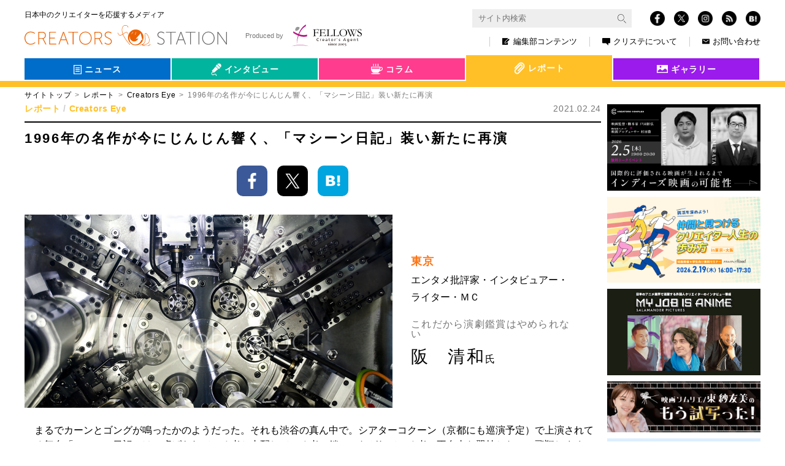

--- FILE ---
content_type: text/html; charset=UTF-8
request_url: https://www.creators-station.jp/report/121653
body_size: 55125
content:
<!DOCTYPE html>
<html lang="ja">
  <head>
    <meta charset="utf-8">
    <meta http-equiv="X-UA-Compatible" content="IE=Edge">
    <meta name="viewport" content="width=device-width, initial-scale=1">
    <meta name="format-detection" content="telephone=no">
<!-- clarity -->
<script type="text/javascript">
(function(c,l,a,r,i,t,y){
    c[a]=c[a]||function(){(c[a].q=c[a].q||[]).push(arguments)};
    t=l.createElement(r);t.async=1;t.src="https://www.clarity.ms/tag/"+i;
    y=l.getElementsByTagName(r)[0];y.parentNode.insertBefore(t,y);
})(window, document, "clarity", "script", "qpjca8iw31");
</script>
<!-- clarity -->
    <title>1996年の名作が今にじんじん響く、「マシーン日記」装い新たに再演 | クリエイターズステーション</title>
    <meta name="description" content="　まるでカーンとゴングが鳴ったかのようだった。それも渋谷の真ん中で。シアターコクーン（京都にも巡演予定）で上演されている舞台「マシーン日記」は、虐げられている者と支配している者、鎖につながれている者、不自由な翼持ちなのに飛翔しまくっている者が展開する愛憎渦巻く言葉と身体表現の格闘技。1990年代に産み出された小劇場界の名作が、2021年という「今」にじんじんと響いている。（写真は舞台「マシーン日記」とは関係ありません。イメージです） &nbsp; 　舞台「マシーン日記」は現在シアターコクーンの芸術監督を務める松尾スズキが、当時のプロデュース団体からの依頼を受けて書き下ろした戯曲で、1996年に初演。3回の再演とパリ公演で絶賛を浴びたことはよく知られている。しかし今回がこれまでと違うのは、演出を手掛けるのが松尾から指名を受けた「モテキ」「共演">
    <meta property="og:type" content="website">
    <meta property="og:title" content="1996年の名作が今にじんじん響く、「マシーン日記」装い新たに再演">
    <meta property="og:site_name" content="1996年の名作が今にじんじん響く、「マシーン日記」装い新たに再演">
    <meta property="og:url" content="https://www.creators-station.jp/report/creators-eye/121653">
    <meta property="og:description" content="　まるでカーンとゴングが鳴ったかのようだった。それも渋谷の真ん中で。シアターコクーン（京都にも巡演予定）で上演されている舞台「マシーン日記」は、虐げられている者と支配している者、鎖につながれている者、不自由な翼持ちなのに飛翔しまくっている者が展開する愛憎渦巻く言葉と身体表現の格闘技。1990年代に産み出された小劇場界の名作が、2021年という「今」にじんじんと響いている。（写真は舞台「マシーン日記」とは関係ありません。イメージです） &nbsp; 　舞台「マシーン日記」は現在シアターコクーンの芸術監督を務める松尾スズキが、当時のプロデュース団体からの依頼を受けて書き下ろした戯曲で、1996年に初演。3回の再演とパリ公演で絶賛を浴びたことはよく知られている。しかし今回がこれまでと違うのは、演出を手掛けるのが松尾から指名を受けた「モテキ」「共演">
    <meta property="og:image" content="https://www.creators-station.jp/wp-content/images/2021/02/646fcd72a77ca6d6b2c182698b811ce3.jpg">
    <meta name="twitter:image" content="https://www.creators-station.jp/wp-content/images/2021/02/646fcd72a77ca6d6b2c182698b811ce3.jpg">
    <meta name="twitter:card" content="summary_large_image">
    <meta property="fb:app_id" content="148257718639263">
    <meta name="apple-mobile-web-app-title" content="1996年の名作が今にじんじん響く、「マシーン日記」装い新たに再演 | クリステ">
    <link rel="shortcut icon" href="https://www.creators-station.jp/wp-content/themes/creatorsstaion_v2//favicon.ico" type="image/vnd.microsoft.ico"/>
<link rel='dns-prefetch' href='//s.w.org' />
    <link rel="alternate" type="application/rss+xml" title="クリエイターズステーション &raquo; 1996年の名作が今にじんじん響く、「マシーン日記」装い新たに再演 のコメントのフィード" href="https://www.creators-station.jp/report/creators-eye/121653/feed" />
    <link rel='stylesheet' id='contact-form-7-css'  href='https://www.creators-station.jp/wp-content/plugins/contact-form-7/includes/css/styles.css?ver=4.6.1' type='text/css' media='all' />
    <link rel='stylesheet' id='contact-form-7-confirm-css'  href='https://www.creators-station.jp/wp-content/plugins/contact-form-7-add-confirm/includes/css/styles.css?ver=5.1' type='text/css' media='all' />
    <link rel='stylesheet' id='cs-common-css'  href='https://www.creators-station.jp/wp-content/themes/creatorsstaion_v2/assets/css/common.css?ver=4.7.2' type='text/css' media='all' />
    <link rel='stylesheet' id='cs-additional-css'  href='https://www.creators-station.jp/wp-content/themes/creatorsstaion_v2/assets/css/style.css?ver=20260127162700' type='text/css' media='all' />
    <link rel='stylesheet' id='cs-print-css'  href='https://www.creators-station.jp/wp-content/themes/creatorsstaion_v2/assets/css/print.css?ver=20260127162700' type='text/css' media='all' />
    <script type='text/javascript' src='https://www.creators-station.jp/wp-includes/js/jquery/jquery.js?ver=1.12.4'></script>
    <script type='text/javascript' src='https://www.creators-station.jp/wp-includes/js/jquery/jquery-migrate.min.js?ver=1.4.1'></script>
    <script type='text/javascript' src='https://www.creators-station.jp/wp-content/plugins/google-analyticator/external-tracking.min.js?ver=6.5.2'></script>
    <link rel='https://api.w.org/' href='https://www.creators-station.jp/wp-json/' />
    <link rel="EditURI" type="application/rsd+xml" title="RSD" href="https://www.creators-station.jp/xmlrpc.php?rsd" />
    <link rel='prev' title='⭐コロナに負けない④『追加最大60万円 総合支援資金［再貸付］』+『緊急小口資金の返済開始延期』' href='https://www.creators-station.jp/report/creators-eye/121604' />
    <link rel='next' title='アプリケーション開発の先駆け企業が持つモノづくりのプライド' href='https://www.creators-station.jp/interview/legends/120579' />
    <link rel="canonical" href="https://www.creators-station.jp/report/creators-eye/121653" />
    <link rel="alternate" type="application/json+oembed" href="https://www.creators-station.jp/wp-json/oembed/1.0/embed?url=https%3A%2F%2Fwww.creators-station.jp%2Freport%2Fcreators-eye%2F121653" />
    <link rel="alternate" type="text/xml+oembed" href="https://www.creators-station.jp/wp-json/oembed/1.0/embed?url=https%3A%2F%2Fwww.creators-station.jp%2Freport%2Fcreators-eye%2F121653&#038;format=xml" />
    <!-- Google Analytics Tracking by Google Analyticator 6.5.2: http://www.videousermanuals.com/google-analyticator/ -->
    <script type="text/javascript">
        var analyticsFileTypes = [''];
        var analyticsSnippet = 'disabled';
        var analyticsEventTracking = 'enabled';
    </script>
    <script type="text/javascript">
    	(function(i,s,o,g,r,a,m){i['GoogleAnalyticsObject']=r;i[r]=i[r]||function(){
    	(i[r].q=i[r].q||[]).push(arguments)},i[r].l=1*new Date();a=s.createElement(o),
    	m=s.getElementsByTagName(o)[0];a.async=1;a.src=g;m.parentNode.insertBefore(a,m)
    	})(window,document,'script','//www.google-analytics.com/analytics.js','ga');
    	ga('create', 'UA-36265071-2', 'auto');
     
    	ga('send', 'pageview');
    </script>
    <!-- Google Tag Manager -->
        <script>(function(w,d,s,l,i){w[l]=w[l]||[];w[l].push({'gtm.start':
        new Date().getTime(),event:'gtm.js'});var f=d.getElementsByTagName(s)[0],
        j=d.createElement(s),dl=l!='dataLayer'?'&l='+l:'';j.async=true;j.src=
        'https://www.googletagmanager.com/gtm.js?id='+i+dl;f.parentNode.insertBefore(j,f);
        })(window,document,'script','dataLayer','GTM-56P9JPQ');</script>
    <!-- End Google Tag Manager -->
  </head>
  <body>
    <!-- Google Tag Manager (noscript) -->
    <noscript><iframe src="https://www.googletagmanager.com/ns.html?id=GTM-56P9JPQ"
    height="0" width="0" style="display:none;visibility:hidden"></iframe></noscript>
    <!-- End Google Tag Manager (noscript) -->
    <div id="fb-root"></div>
    <script>(function(d, s, id) {
      var js, fjs = d.getElementsByTagName(s)[0];
      if (d.getElementById(id)) return;
      js = d.createElement(s); js.id = id;
      js.src = "//connect.facebook.net/ja_JP/sdk.js#xfbml=1&version=v2.8";
      fjs.parentNode.insertBefore(js, fjs);
    }(document, 'script', 'facebook-jssdk'));</script>
    <div id="fb-root"></div>
    <script async defer crossorigin="anonymous" src="https://connect.facebook.net/ja_JP/sdk.js#xfbml=1&version=v7.0" nonce="GbxO0CcN"></script>
    <div class="st-wrap">
      <header class="st-Header">
        <div class="st-Header_In st-Header_In-header"><a class="st-Site_Name st-Site_Name-header" href="/">
            <div class="st-Site_Name_Sub st-Site_Name_Sub-header">日本中のクリエイターを応援するメディア</div>
            <h1 class="st-Site_Name_Main st-Site_Name_Main-header"><img class="st-Site_Img st-Site_Img-header" src="https://www.creators-station.jp/wp-content/themes/creatorsstaion_v2/assets/img/common/logo_site.svg"></h1></a>
          <button class="st-Loupe" type="button" data-controls="[&quot;st-Search&quot;]" data-active="false"></button>
          <button class="st-Burger" type="button" data-controls="[&quot;st-Sns-header&quot;, &quot;st-Nav-header&quot;]" data-active="false">
            <div class="st-Burger_In"><span class="st-Burger_Iine1"></span><span class="st-Burger_Iine2"></span><span class="st-Burger_Iine3"></span></div>
          </button>
          <div class="st-Header_Menu" tabindex="-1">
            <div class="st-Search" data-hidden="true">
              <form class="st-Search_In" action="https://www.creators-station.jp/search">
                <input type="hidden" name="cx" value="017849649329897222190:dvi18-pizz4">
                <input type="hidden" name="ie" value="UTF-8">
                <input class="searchTextBox st-Search_Input" type="text" name="q" size="31" placeholder="サイト内検索">
                <button class="st-Search_Btn st-Search_Submit" type="submit" name="sa" value=""><img class="st-Search_Img" src="https://www.creators-station.jp/wp-content/themes/creatorsstaion_v2/assets/img/common/transparent.png" alt="" data-src-768="https://www.creators-station.jp/wp-content/themes/creatorsstaion_v2/assets/img/common/icn_loupe-w.png" data-src-exception="https://www.creators-station.jp/wp-content/themes/creatorsstaion_v2/assets/img/common/icn_loupe-w.png" data-src-1024="https://www.creators-station.jp/wp-content/themes/creatorsstaion_v2/assets/img/common/icn_loupe-b.png">
                </button>
              </form>
            </div>
            <div class="st-Sns st-Sns-header" data-hidden="true"><a class="st-Sns_Item st-Sns_Item-facebook" href="https://www.facebook.com/creators.station/" target="_blank"><img class="st-Sns_Img" src="https://www.creators-station.jp/wp-content/themes/creatorsstaion_v2/assets/img/common/icn_fb.png"></a><a class="st-Sns_Item st-Sns_Item-twitter" href="https://twitter.com/Creators_st" target="_blank"><img class="st-Sns_Img" src="https://www.creators-station.jp/wp-content/themes/creatorsstaion_v2/assets/img/common/logo-white.png"></a><a class="st-Sns_Item st-Sns_Item-instagram" href="https://www.instagram.com/creators_station/" target="_blank"><img class="st-Sns_Img" src="https://www.creators-station.jp/wp-content/themes/creatorsstaion_v2/assets/img/common/icn_insta.png"></a><a class="st-Sns_Item st-Sns_Item-rss" href="https://www.creators-station.jp/feed" target="_blank"><img class="st-Sns_Img" src="https://www.creators-station.jp/wp-content/themes/creatorsstaion_v2/assets/img/common/icn_rss.png"></a><a class="st-Sns_Item st-Sns_Item-hatena hatena-bookmark-button" href="http://b.hatena.ne.jp/add?url=https://www.creators-station.jp/report/121653" target="_blank"><img class="st-Sns_Img" src="https://www.creators-station.jp/wp-content/themes/creatorsstaion_v2/assets/img/common/icn_hatena.png"></a></div>
            <nav class="st-Nav st-Nav-header" data-hidden="true">
              <div class="st-Nav_In st-Nav_In-header">
                <div class="st-Nav_Item st-Nav_Item-header st-Nav_Item-pc"><a class="st-Nav_Link st-Nav_Link-header" href="/editorial-department-contents"><img class="st-Nav_Ico st-Nav_Ico-editor" src="https://www.creators-station.jp/wp-content/themes/creatorsstaion_v2/assets/img/common/icn_nav_editor.png">編集部コンテンツ<span class="st-Nav_Triangle"></span></a></div>
                <div class="st-Nav_Item st-Nav_Item-header st-Nav_Item-sp"><a class="st-Nav_Link st-Nav_Link-header" href="/category/interview">インタビュー<span class="st-Nav_Triangle"></span></a></div>
                <div class="st-Nav_Item st-Nav_Item-header st-Nav_Item-sp"><a class="st-Nav_Link st-Nav_Link-header" href="/category/column">コラム<span class="st-Nav_Triangle"></span></a></div>
                <div class="st-Nav_Item st-Nav_Item-header st-Nav_Item-sp"><a class="st-Nav_Link st-Nav_Link-header" href="/category/report">レポート<span class="st-Nav_Triangle"></span></a></div>
                <div class="st-Nav_Item st-Nav_Item-sp"><a class="st-Nav_Link" href="/gallery">クリエイターズギャラリー<span class="st-Nav_Triangle"></span></a></div>
                <div class="st-Nav_Bnr">
                  <div class="st-Nav_Item st-Nav_Item-bnr1x"><a class="st-Nav_Link st-Nav_Link-header st-Nav_Link-bnr1x" href="/apply-news-release"><span class="st-Nav_Label st-Nav_Label-news">ニュース</span><span class="st-Nav_Label st-Nav_Label-arrow">掲載申し込み</span></a></div>
                  <div class="st-Nav_Item st-Nav_Item-bnr1x"><a class="st-Nav_Link st-Nav_Link-header st-Nav_Link-bnr1x" href="/gallery-registration"><span class="st-Nav_Label st-Nav_Label-gallery">クリエイターズ<br>ギャラリー</span><span class="st-Nav_Label st-Nav_Label-arrow">掲載申し込み</span></a></div>
                  <div class="st-Nav_Item st-Nav_Item-bnr2x"><a class="st-Nav_Link st-Nav_Link-header st-Nav_Link-bnr2x" href="/member"><span class="st-Nav_Label st-Nav_Label-mail"><img class="st-Nav_Mail" src="https://www.creators-station.jp/wp-content/themes/creatorsstaion_v2/assets/img/common/text_bnr-mail.png"></span><span class="st-Nav_Label">クリステ会員＆メールマガジン。<br>簡単30秒で登録<br>今ならプレゼントがもらえます！</span><span class="st-Nav_Label st-Nav_Label-arrow">登録</span></a></div>
                </div>
                <div class="st-SubNav st-SubNav-header">
                  <div class="st-SubNav_Item st-SubNav_Item-header st-SubNav_Item-sp"><a class="st-SubNav_Link st-SubNav_Link-header" href="/privacy">個人情報保護方針</a></div>
                  <div class="st-SubNav_Item st-SubNav_Item-header"><a class="st-SubNav_Link st-SubNav_Link-header" href="/about"><img class="st-Nav_Ico" src="https://www.creators-station.jp/wp-content/themes/creatorsstaion_v2/assets/img/common/icn_nav_about.png">クリステについて</a></div>
                  <div class="st-SubNav_Item st-SubNav_Item-header st-SubNav_Item-sp"><a class="st-SubNav_Link st-SubNav_Link-header" href="/sitemap">サイトマップ</a></div>
                  <div class="st-SubNav_Item st-SubNav_Item-header"><a class="st-SubNav_Link st-SubNav_Link-header st-SubNav_Link-Last" href="/contact"><img class="st-Nav_Ico st-Nav_Ico-contact" src="https://www.creators-station.jp/wp-content/themes/creatorsstaion_v2/assets/img/common/icn_nav_contact.png">お問い合わせ</a></div>
                </div>
                <div class="st-Produced st-Produced-header"><a class="st-Produced_Link st-Produced_Link-header" href="https://www.fellow-s.co.jp/" target="_blank"><span class="st-Produced_Txt">Produced by</span><img class="st-Produced_Img st-Produced_Img-header" src="https://www.creators-station.jp/wp-content/themes/creatorsstaion_v2/assets/img/common/logo_fellows.svg"></a></div>
              </div>
            </nav>
          </div>
        </div>
      </header>
      <div class="st-Contents">
<section class="st-Section st-Section-hero">
    <div class="hero-Tab">
        <input type="checkbox" name="switch-area-legends" id="switch-area-legends" class="switch-area-legends">
        <div class="hero-Tab_In" role="tablist" data-tab="5">
<div class="hero-Tab_Label">
    <div class="hero-Tab_Select hero-Tab_Select-news" aria-selected="false">
        <a class="hero-Tab_Link hero-Tab_Link-cat" href="/news">
            <img class="hero-Tab_Icon hero-Tab_Icon-news" src="https://www.creators-station.jp/wp-content/themes/creatorsstaion_v2/assets/img/common/icn_hero_news.png" alt="">
            <span class="hero-Tab_Text">ニュース</span>
        </a>
    </div>
    <ul>
                <li class="hero-Tab_Select-news"><a class="hero-Tab_Link" href="/job_category/webmob">WEB・モバイル</a></li>
        <li class="hero-Tab_Select-news"><a class="hero-Tab_Link" href="/job_category/broadcast">映像</a></li>
        <li class="hero-Tab_Select-news"><a class="hero-Tab_Link" href="/job_category/graphic">グラフィック</a></li>
        <li class="hero-Tab_Select-news"><a class="hero-Tab_Link" href="/job_category/game">ゲーム</a></li>
        <li class="hero-Tab_Select-news"><a class="hero-Tab_Link" href="/job_category/animation">アニメ</a></li>
        <li class="hero-Tab_Select-news"><a class="hero-Tab_Link" href="/job_category/spatial">スペース</a></li>
        <li class="hero-Tab_Select-news"><a class="hero-Tab_Link" href="/job_category/product">プロダクト</a></li>
        <li class="hero-Tab_Select-news"><a class="hero-Tab_Link" href="/job_category/live">舞台・ライブ</a></li>
        <li class="hero-Tab_Select-news"><a class="hero-Tab_Link" href="/job_category/other">その他</a></li>
            </ul>
</div>
<div class="hero-Tab_Label">
    <div class="hero-Tab_Select hero-Tab_Select-interview" aria-selected="false">
        <a class="hero-Tab_Link hero-Tab_Link-cat" href="/category/interview">
            <img class="hero-Tab_Icon hero-Tab_Icon-interview" src="https://www.creators-station.jp/wp-content/themes/creatorsstaion_v2/assets/img/common/icn_hero_interview.png" alt="">
            <span class="hero-Tab_Text">インタビュー</span>
        </a>
    </div>
    <ul>
                <li class="hero-Tab_Select-interview"><a class="hero-Tab_Link" href="/category/interview/seehim">会いたい</a></li>
        <li class="hero-Tab_Select-interview"><a class="hero-Tab_Link" href="/category/interview/curiousity">好奇心</a></li>
        <li class="hero-Tab_Select-interview"><a class="hero-Tab_Link" href="/category/interview/lovelocal">地域</a></li>
        <li class="hero-Tab_Select-interview hero-Tab_Select-legends">
            <span class="wrap-hero-Tab_Link-legends">
                <span class="hero-Tab_Select-interview"><a class="hero-Tab_Link hero-Tab_Link-legends-span" href="/category/interview/legends">会社伝</a></span>
                <label class="hero-Tab_Link hero-Tab_Link-legends" for="switch-area-legends"></label>
            </span>
            <ul class="legends-area">
            <li class="hero-Tab_Select-interview"><a class="hero-Tab_Link" href="/category/interview/legends/hokkaido">北海道</a></li>
            <li class="hero-Tab_Select-interview"><a class="hero-Tab_Link" href="/category/interview/legends/tohoku">東北</a></li>
            <li class="hero-Tab_Select-interview"><a class="hero-Tab_Link" href="/category/interview/legends/kanto">関東</a></li>
            <li class="hero-Tab_Select-interview"><a class="hero-Tab_Link" href="/category/interview/legends/hokushinetsu">北信越</a></li>
            <li class="hero-Tab_Select-interview"><a class="hero-Tab_Link" href="/category/interview/legends/tokai">東海</a></li>
            <li class="hero-Tab_Select-interview"><a class="hero-Tab_Link" href="/category/interview/legends/kansai">関西</a></li>
            <li class="hero-Tab_Select-interview"><a class="hero-Tab_Link" href="/category/interview/legends/chushikoku">中国・四国</a></li>
            <li class="hero-Tab_Select-interview"><a class="hero-Tab_Link" href="/category/interview/legends/kyushu">九州</a></li>
            </ul>
        </li>
        <li class="hero-Tab_Select-interview hero-Tab_Select-interview-movie"><a class="hero-Tab_Link" href="/category/interview/viva-movies">映画</a></li>
            </ul>
</div>
<div class="hero-Tab_Label">
    <div class="hero-Tab_Select hero-Tab_Select-column" aria-selected="false">
        <a class="hero-Tab_Link hero-Tab_Link-cat" href="/category/column">
            <img class="hero-Tab_Icon hero-Tab_Icon-column" src="https://www.creators-station.jp/wp-content/themes/creatorsstaion_v2/assets/img/common/icn_hero_column.png" alt="">
            <span class="hero-Tab_Text">コラム</span>
        </a>
    </div>
    <ul>
                <li class="hero-Tab_Select-column"><a class="hero-Tab_Link" href="/category/column/getitup">井筒和幸</a></li>
        <li class="hero-Tab_Select-column"><a class="hero-Tab_Link" href="/category/column/producer">子連れ番長コラム</a></li>
        <li class="hero-Tab_Select-column"><a class="hero-Tab_Link" href="/category/column/meandering">とりとめないわ</a></li>
        <li class="hero-Tab_Select-column"><a class="hero-Tab_Link" href="/category/column/finditloveit">NY</a></li>
        <li class="hero-Tab_Select-column"><a class="hero-Tab_Link" href="/category/column/london-art">London</a></li>
        <li class="hero-Tab_Select-column"><a class="hero-Tab_Link" href="/category/column/agent">シンガポール</a></li>
        <li class="hero-Tab_Select-column"><a class="hero-Tab_Link" href="/category/column/cinema-preview">もう試写った</a></li>
            </ul>
</div>
<div class="hero-Tab_Label">
    <div class="hero-Tab_Select hero-Tab_Select-report" aria-selected="true">
        <a class="hero-Tab_Link hero-Tab_Link-cat" href="/category/report">
            <img class="hero-Tab_Icon hero-Tab_Icon-report" src="https://www.creators-station.jp/wp-content/themes/creatorsstaion_v2/assets/img/common/icn_hero_report.png" alt="">
            <span class="hero-Tab_Text">レポート</span>
        </a>
    </div>
    <ul>
                <li class="hero-Tab_Select-report"><a class="hero-Tab_Link" href="/category/report/creators-eye">Creators Eye</a></li>
        <li class="hero-Tab_Select-report"><a class="hero-Tab_Link" href="/category/report/explorer">クリエイティブ探検隊</a></li>
            </ul>
</div>
<div class="hero-Tab_Label">
    <div class="hero-Tab_Select hero-Tab_Select-gallery" aria-selected="false">
        <a class="hero-Tab_Link hero-Tab_Link-cat" href="/gallery">
            <img class="hero-Tab_Icon hero-Tab_Icon-gallery" src="https://www.creators-station.jp/wp-content/themes/creatorsstaion_v2/assets/img/common/icn_hero_gallery.png" alt="">
            <span class="hero-Tab_Text">ギャラリー</span>
        </a>
    </div>
    <ul>
            </ul>
</div>
        </div>
        <div class="hero-Tab_Ribon" role="tablist" data-tab="5"></div>
    </div>
</section>        <div class="st-breadcrumb">
          <ul class="st-breadcrumb_List">
            <li class="st-breadcrumb_Item"><a class="st-breadcrumb_Parent" href="https://www.creators-station.jp/">サイトトップ</a></li>
            <li class="st-breadcrumb_Item"><a class="st-breadcrumb_Parent" href="https://www.creators-station.jp/category/report">レポート</a></li>
            <li class="st-breadcrumb_Item"><a class="st-breadcrumb_Parent" href="https://www.creators-station.jp/category/report/creators-eye">Creators Eye</a></li>
          <li class="st-breadcrumb_Item"><span class="st-breadcrumb_Current">1996年の名作が今にじんじん響く、「マシーン日記」装い新たに再演</span></li>
          </ul>
        </div>
        <div class="st-Contents_In">
          <main class="st-Main">
            <artical class="st-Section st-Section-post">
              <div class="sgl-Meta">
                <ul class="sgl-Meta_Categories">
                  <li class="sgl-Meta_Category sgl-Meta_Category-report"><a class="sgl-Meta_Link" href="https://www.creators-station.jp/category/report">レポート</a></li>
                  <li class="sgl-Meta_Category sgl-Meta_Category-report"><a class="sgl-Meta_Link" href="https://www.creators-station.jp/category/report/creators-eye">Creators Eye</a></li>
                </ul><span class="sgl-Meta_Date">2021.02.24</span>
              </div>
              <h2 class="sgl-Title">1996年の名作が今にじんじん響く、「マシーン日記」装い新たに再演</h2>
              <ul class="sgl-SnsShare">
                <li class="sgl-SnsShare_List"><a class="sgl-SnsShare_Link" href="https://www.facebook.com/sharer/sharer.php?u=https://www.creators-station.jp/report/creators-eye/121653&amp;t=1996年の名作が今にじんじん響く、「マシーン日記」装い新たに再演"><span class="sgl-SnsShare_Img" data-icon="fb"><img class="sgl-SnsShare_ImgEl" src="https://www.creators-station.jp/wp-content/themes/creatorsstaion_v2/assets/img/common/icn_fb_fix.png" alt=""></span></a></li>
                <li class="sgl-SnsShare_List"><a class="sgl-SnsShare_Link" href="https://twitter.com/share?url=https://www.creators-station.jp/report/creators-eye/121653&amp;text=1996年の名作が今にじんじん響く、「マシーン日記」装い新たに再演"><span class="sgl-SnsShare_Img" data-icon="tw"><img class="sgl-SnsShare_ImgEl" src="https://www.creators-station.jp/wp-content/themes/creatorsstaion_v2/assets/img/common/logo-white.png" alt=""></span></a></li>
                <li class="sgl-SnsShare_List"><a class="sgl-SnsShare_Link" href="https://b.hatena.ne.jp/add?mode=confirm&amp;url=https://www.creators-station.jp/report/creators-eye/121653"><span class="sgl-SnsShare_Img" data-icon="hatena"><img class="sgl-SnsShare_ImgEl" src="https://www.creators-station.jp/wp-content/themes/creatorsstaion_v2/assets/img/common/icn_hatena_fix.png" alt=""></span></a></li>
                <li class="sgl-SnsShare_List">
                  <div class="fb-like" data-href="https://www.creators-station.jp/report/creators-eye/121653" data-width="" data-layout="box_count" data-action="like" data-size="small" data-share="false"></div>
                </li>
              </ul>
              <div class="sgl-Hero">
                <div class="sgl-Hero_Img" style="background-image:url(https://www.creators-station.jp/wp-content/images/2021/02/646fcd72a77ca6d6b2c182698b811ce3.jpg);"></div>
                <div class="sgl-Hero_Info">
                  <div class="sgl-Hero_Chapter">東京</div>
                  <div class="sgl-Hero_Position">エンタメ批評家・インタビュアー・ライター・ＭＣ</div>
                  <div class="sgl-Hero_Name">
                    <div class="sgl-Hero_En">これだから演劇鑑賞はやめられない</div>
                    <div class="sgl-Hero_Ja">阪　清和<span class="sgl-Hero_Family">氏</span></div>
                  </div>
                </div>
              </div>
              <div class="sgl-Content"><p>　まるでカーンとゴングが鳴ったかのようだった。それも渋谷の真ん中で。シアターコクーン（京都にも巡演予定）で上演されている舞台「マシーン日記」は、虐げられている者と支配している者、鎖につながれている者、不自由な翼持ちなのに飛翔しまくっている者が展開する愛憎渦巻く言葉と身体表現の格闘技。1990年代に産み出された小劇場界の名作が、2021年という「今」にじんじんと響いている。（写真は舞台「マシーン日記」とは関係ありません。イメージです）</p>
<p>&nbsp;</p>
<p>　舞台「マシーン日記」は現在シアターコクーンの芸術監督を務める松尾スズキが、当時のプロデュース団体からの依頼を受けて書き下ろした戯曲で、1996年に初演。3回の再演とパリ公演で絶賛を浴びたことはよく知られている。しかし今回がこれまでと違うのは、演出を手掛けるのが松尾から指名を受けた「モテキ」「共演ＮＧ」などのドラマで知られる映像ディレクターの大根仁であることだ。松尾の過去戯曲を気鋭のクリエイターに演出してもらうという企画の一環だが、松尾、大根という組み合わせはぞくぞくするほどデンジャラスで魅惑的な香りに満ちている。</p>
<p>　しかも舞台上に登場するのは、関ジャニ∞のメンバーとしてクールな魅力で知られる横山裕、アイドルチックな魅力に大人の個性を備えつつある森川葵。そこに演劇界の鬼才として知られる大倉孝二と、変幻自在の演技で巨匠たちを唸らせてきた秋山菜津子が加わるのだから、あまりにも贅沢すぎるキャスティングだ。</p>
<p>&nbsp;</p>
<p>　舞台は終始、ある町工場の敷地内にあるプレハブ小屋。いきなり主人公が鎖につながれている状況に、心はざらざら。やがてその状況に暴力や共依存、虐待などの社会問題が紐づいていると分かって、もはや狭い空間の話ではなくなってくる。</p>
<p>　性的にあけすけなせりふや、セックスを感じさせる描写（わいせつなものではない）もあるが、不快になるようなものではなく、むしろ物語の熱量を上げる方向に作用。互いの人生をぶつけ合いながら愛憎のテンションを上げていく表現形式はまさしく格闘技。ほとんど出ずっぱりなのに冷静さと高揚のバランスが崩れない横山をはじめとして、すべてをさらけ出すような演技を達成した森川や、初めての松尾作品で躍動した大倉、どんな状況に置かれても期待をはるかに超えていく秋山と、マックスレベルの演技の衝突を見られたことはキャストにも観客にも収穫の多い舞台だった。それらの演技をまとめたというような安易なレベルではなく、細胞レベルで融合させた大根の才能にもしびれた。</p>
<p>&nbsp;</p>
<p>　舞台「マシーン日記」は2月6～27日（当初の初日は2月3日だったが延期された）に東京・渋谷のシアターコクーンで、3月5～15日に京都市のロームシアター京都メインホールで上演される。</p>
</div>

    <ul class="sgl-SnsShare">
      <li class="sgl-SnsShare_List"><a class="sgl-SnsShare_Link" href="https://www.facebook.com/sharer/sharer.php?u=https://www.creators-station.jp/report/creators-eye/121653&amp;t=1996年の名作が今にじんじん響く、「マシーン日記」装い新たに再演"><span class="sgl-SnsShare_Img" data-icon="fb"><img class="sgl-SnsShare_ImgEl" src="https://www.creators-station.jp/wp-content/themes/creatorsstaion_v2/assets/img/common/icn_fb_fix.png" alt=""></span></a></li>
      <li class="sgl-SnsShare_List"><a class="sgl-SnsShare_Link" href="https://twitter.com/share?url=https://www.creators-station.jp/report/creators-eye/121653&amp;text=1996年の名作が今にじんじん響く、「マシーン日記」装い新たに再演"><span class="sgl-SnsShare_Img" data-icon="tw"><img class="sgl-SnsShare_ImgEl" src="https://www.creators-station.jp/wp-content/themes/creatorsstaion_v2/assets/img/common/logo-white.png" alt=""></span></a></li>
      <li class="sgl-SnsShare_List"><a class="sgl-SnsShare_Link" href="https://b.hatena.ne.jp/add?mode=confirm&amp;url=https://www.creators-station.jp/report/creators-eye/121653"><span class="sgl-SnsShare_Img" data-icon="hatena"><img class="sgl-SnsShare_ImgEl" src="https://www.creators-station.jp/wp-content/themes/creatorsstaion_v2/assets/img/common/icn_hatena_fix.png" alt=""></span></a></li>
      <li class="sgl-SnsShare_List">
        <div class="fb-like" data-href="https://www.creators-station.jp/report/creators-eye/121653" data-width="" data-layout="box_count" data-action="like" data-size="small" data-share="false"></div>
      </li>
    </ul>
              <div class="sgl-Profile">
                <div class="sgl-Profile_In sgl-Profile_In-photo">
                  <div class="sgl-Profile_Label">プロフィール</div>
                  <div class="sgl-Profile_photo"><img class="sgl-Profile_Img" src="https://www.creators-station.jp/wp-content/images/2019/12/542266b54e709b3568d794ae4d9e35f2.jpg"></div>
                  <div class="sgl-Profile_Position">エンタメ批評家・インタビュアー・ライター・ＭＣ</div>
                  <div class="sgl-Profile_Name">
                    <div class="sgl-Profile_Ja">阪　清和<span class="sgl-Profile_Family">氏</span></div>
                  </div>
                  <div class="sgl-Profile_Content">共同通信社で記者だった30年のうち20年は文化部でエンタメ各分野を幅広く担当。円満退社後の2014年にエンタメ批評家として独立し、ウェブ・雑誌・パンフレット・ガイドブック・広告媒体・新聞などで映画・演劇・ドラマ・音楽・漫画・アート・旅に関する批評・インタビュー・ニュース・コラム・解説などを執筆中です。パンフ編集やイベント司会、作品審査も手掛け、一般企業のリリース執筆や顧客インタビュー、広報・文章コンサルティングも。今春以降は全国の新聞で最新流行を追う記事を展開。音声YouTubeにも進出します。活動拠点は渋谷・道玄坂。Facebookページはフォロワー1万人強。ほぼ毎日更新のブログはこちら（http://blog.livedoor.jp/andyhouse777/ ）。noteの専用ページ「阪 清和 note」は（https://note.com/sevenhearts）</div>
                </div>
              </div>

              <div class="sgl-Sns">
                <h3 class="sgl-Sns_Label">日本中のクリエイターを応援するメディア<span class="sgl-Sns_Break"></span>クリエイターズステーションをフォロー！</h3>
                <div class="sgl-Sns_List"><a class="sgl-Sns_Item sgl-Sns_Item-facebook" href="https://www.facebook.com/creators.station/" target="_blank"><img class="sgl-Sns_Img" src="https://www.creators-station.jp/wp-content/themes/creatorsstaion_v2/assets/img/common/icn_fb.png"></a><a class="sgl-Sns_Item sgl-Sns_Item-twitter" href="https://twitter.com/Creators_st" target="_blank"><img class="sgl-Sns_Img" src="https://www.creators-station.jp/wp-content/themes/creatorsstaion_v2/assets/img/common/logo-white.png"></a><a class="sgl-Sns_Item sgl-Sns_Item-instagram" href="https://www.instagram.com/creators_station/" target="_blank"><img class="sgl-Sns_Img" src="https://www.creators-station.jp/wp-content/themes/creatorsstaion_v2/assets/img/common/icn_insta.png"></a><a class="sgl-Sns_Item sgl-Sns_Item-rss" href="#" target="_blank"><img class="sgl-Sns_Img" src="https://www.creators-station.jp/wp-content/themes/creatorsstaion_v2/assets/img/common/icn_rss.png"></a><a class="sgl-Sns_Item sgl-Sns_Item-hatena" href="#" target="_blank"><img class="sgl-Sns_Img" src="https://www.creators-station.jp/wp-content/themes/creatorsstaion_v2/assets/img/common/icn_hatena.png"></a></div>
              </div>
              <div class="sgl-Relation">
                <h3 class="sgl-Relation_Label">Creators Eyeをもっと見る</h3>
                <div class="sgl-Relation_List sgl-Relation_List-more">
                  <div class="sgl-Relation_Item"><a class="sgl-Relation_Link" href="https://www.creators-station.jp/report/creators-eye/291148">
                      <div class="sgl-Relation_Fig">
                        <div class="sgl-Relation_Img" style="background-image:url(https://www.creators-station.jp/wp-content/images/2026/01/IMG_0182-e1768915625353.jpg);"></div>
                      </div>
                      <div class="sgl-Relation_Content">
                        <div class="sgl-Relation_Meta">
                          <span class="sgl-Relation_Date">2026.01.26</span>
                          <span class="sgl-Relation_Category sgl-Relation_Category-report">Creators Eye</span><span class="sgl-Relation_Icon">東京博物館</span><span class="sgl-Relation_Author">映像ディレクター 野辺五月</span></div>
                        <dl class="sgl-Relation_Excerpt">
                          <dt class="sgl-Relation_lead">夜の博物館（「恐竜大夜行 2025」レポ含む）</dt>
                          <dd class="sgl-Relation_Text js-Round_Character" data-round="pc">恐竜大夜行というイベントをご存じでしょうか。 年末にいってきたのですが、このイベント、夏に即完売となり、年末に再び東京博物館前で行われました。内容は写真を見ても</dd>
                          </dl>
                      </div></a></div>
                  <div class="sgl-Relation_Item"><a class="sgl-Relation_Link" href="https://www.creators-station.jp/report/creators-eye/291162">
                      <div class="sgl-Relation_Fig">
                        <div class="sgl-Relation_Img" style="background-image:url(https://www.creators-station.jp/wp-content/images/2025/09/AV8684_d8040_TP_V4.jpg);"></div>
                      </div>
                      <div class="sgl-Relation_Content">
                        <div class="sgl-Relation_Meta">
                          <span class="sgl-Relation_Date">2026.01.22</span>
                          <span class="sgl-Relation_Category sgl-Relation_Category-report">Creators Eye</span><span class="sgl-Relation_Icon">東京</span><span class="sgl-Relation_Author">フリーランス記者・作家 岩崎</span></div>
                        <dl class="sgl-Relation_Excerpt">
                          <dt class="sgl-Relation_lead">AI vs クリエイターの私　～その技術、敵か、味方か～　第３話その３</dt>
                          <dd class="sgl-Relation_Text js-Round_Character" data-round="pc">ざっくり言って前回までのあらすじ。 AIのうち、LLM（大規模言語モデル）はどこまで文章に色をつけることができるか？試しに生成AIに自分の文章を学習させて文章を</dd>
                          </dl>
                      </div></a></div>
                  <div class="sgl-Relation_Item"><a class="sgl-Relation_Link" href="https://www.creators-station.jp/report/creators-eye/291114">
                      <div class="sgl-Relation_Fig">
                        <div class="sgl-Relation_Img" style="background-image:url(https://www.creators-station.jp/wp-content/images/2026/01/0122_report_kv.jpg);"></div>
                      </div>
                      <div class="sgl-Relation_Content">
                        <div class="sgl-Relation_Meta">
                          <span class="sgl-Relation_Date">2026.01.21</span>
                          <span class="sgl-Relation_Category sgl-Relation_Category-report">Creators Eye</span><span class="sgl-Relation_Icon">東京</span><span class="sgl-Relation_Author">ライター 蚩尤</span></div>
                        <dl class="sgl-Relation_Excerpt">
                          <dt class="sgl-Relation_lead">＜「アニメ産業レポート2025」刊行記念セミナーレポート＞日本のアニメが世界に誇れる理由と先行きの見えない課題</dt>
                          <dd class="sgl-Relation_Text js-Round_Character" data-round="pc">2025年12月26日、一般社団法人日本動画協会による「アニメ産業レポート2025」刊行記念セミナーが開催されました。2009年に創刊された「アニメ産業レポート</dd>
                          </dl>
                      </div></a></div>
                </div>
              </div>
              <div class="sgl-Relation">
                <h3 class="sgl-Relation_Label">おすすめ記事</h3>
                <div class="sgl-Relation_List sgl-Relation_List-recommended">
                  <div class="sgl-Relation_Item"><a class="sgl-Relation_Link" href="https://www.creators-station.jp/interview/seehim/119964">
                      <div class="sgl-Relation_Fig">
                        <div class="sgl-Relation_Img" style="background-image:url(https://www.creators-station.jp/wp-content/images/2021/02/mv-22.jpg);"></div>
                      </div>
                      <div class="sgl-Relation_Content">
                        <div class="sgl-Relation_Meta">
                          <span class="sgl-Relation_Date">2021.02.24</span>
                          <span class="sgl-Relation_Categoryinterview">あの人に会いたい！</span><span class="sgl-Relation_Icon">Vol.184</span><span class="sgl-Relation_Author">漫画家、イラストレーター、絵本作家 クリハラタカシ</span></div>
                        <dl class="sgl-Relation_Excerpt">
                          <dt class="sgl-Relation_lead">漫画家クリハラタカシが描く「気持ちいい風」が吹く世界</dt>
                          <dd class="sgl-Relation_Text js-Round_Character" data-round="pc">漫画『冬のUFO・夏の怪獣【新版】』『ツノ病』、絵本『ゲナポッポ』など、捉えどころのない少し不思議で少し常識のズレたシュールな世界観と愛らしいキャラクターで、読</dd>
                        </dl>
                      </div></a></div>
                  <div class="sgl-Relation_Item"><a class="sgl-Relation_Link" href="https://www.creators-station.jp/interview/curiousity/117731">
                      <div class="sgl-Relation_Fig">
                        <div class="sgl-Relation_Img" style="background-image:url(https://www.creators-station.jp/wp-content/images/2021/01/mv-58.jpg);"></div>
                      </div>
                      <div class="sgl-Relation_Content">
                        <div class="sgl-Relation_Meta">
                          <span class="sgl-Relation_Date">2021.02.10</span>
                          <span class="sgl-Relation_Categoryinterview">クリエイティブ好奇心</span><span class="sgl-Relation_Icon">Vol.186</span><span class="sgl-Relation_Author">ゲームクリエイター じゃんきち</span></div>
                        <dl class="sgl-Relation_Excerpt">
                          <dt class="sgl-Relation_lead">新ゲーム「マーダーミステリー」って何？ なぜ、人々が熱中するのか？ バズる秘密に迫る！</dt>
                          <dd class="sgl-Relation_Text js-Round_Character" data-round="pc">マーダーミステリーというジャンルのゲームをご存知ですか？ 殺人事件を題材としたシナリオが用意され、プレイヤー（参加者）は推理小説のような物語の登場人物に扮して、</dd>
                        </dl>
                      </div></a></div>
                  <div class="sgl-Relation_Item"><a class="sgl-Relation_Link" href="https://www.creators-station.jp/interview/viva-movies/117255">
                      <div class="sgl-Relation_Fig">
                        <div class="sgl-Relation_Img" style="background-image:url(https://www.creators-station.jp/wp-content/images/2021/01/ve_fl_mv.jpg);"></div>
                      </div>
                      <div class="sgl-Relation_Content">
                        <div class="sgl-Relation_Meta">
                          <span class="sgl-Relation_Date">2021.02.03</span>
                          <span class="sgl-Relation_Categoryinterview">Viva! 映画</span><span class="sgl-Relation_Icon">Vol.023</span><span class="sgl-Relation_Author">映画『ファーストラヴ』監督 堤 幸彦</span></div>
                        <dl class="sgl-Relation_Excerpt">
                          <dt class="sgl-Relation_lead">直木賞受賞作を映画化！堤幸彦監督『ファーストラヴ』。「悩みながらも、映像の力を借りて原作の良さを最大限に引き出すことに注力しました」</dt>
                          <dd class="sgl-Relation_Text js-Round_Character" data-round="pc">第159回直木賞に輝いた島本理生の小説を堤幸彦（つつみ ゆきひこ）監督が、エンターテイメント性あふれるヒューマンドラマに仕上げた『ファーストラヴ』。 父を刺殺し</dd>
                        </dl>
                      </div></a></div>
                </div>
              </div>

              <ul class="sgl-SnsFix spOnly" data-active="false">
                <li class="sgl-SnsFix_List"><a class="sgl-SnsFix_Link" href="https://www.facebook.com/sharer/sharer.php?u=https://www.creators-station.jp/report/creators-eye/121653&amp;t=1996年の名作が今にじんじん響く、「マシーン日記」装い新たに再演"><span class="sgl-SnsFix_Img" data-icon="fb"><img class="sgl-SnsFix_ImgEl" src="https://www.creators-station.jp/wp-content/themes/creatorsstaion_v2/assets/img/common/icn_fb_fix.png" alt=""></span></a></li>
                <li class="sgl-SnsFix_List"><a class="sgl-SnsFix_Link" href="https://twitter.com/share?url=https://www.creators-station.jp/report/creators-eye/121653&amp;text=1996年の名作が今にじんじん響く、「マシーン日記」装い新たに再演"><span class="sgl-SnsFix_Img" data-icon="tw"><img class="sgl-SnsFix_ImgEl" src="https://www.creators-station.jp/wp-content/themes/creatorsstaion_v2/assets/img/common/logo-white.png" alt=""></span></a></li>
                <li class="sgl-SnsFix_List"><a class="sgl-SnsFix_Link" href="https://b.hatena.ne.jp/add?mode=confirm&amp;url=https://www.creators-station.jp/report/creators-eye/121653"><span class="sgl-SnsFix_Img" data-icon="hatena"><img class="sgl-SnsFix_ImgEl" src="https://www.creators-station.jp/wp-content/themes/creatorsstaion_v2/assets/img/common/icn_hatena_fix.png" alt=""></span></a></li>
                <li class="sgl-SnsFix_List"><div class="fb-like" data-href="https://www.creators-station.jp/report/creators-eye/121653" data-width="" data-layout="box_count" data-action="like" data-size="small" data-share="false"></div></li>
              </ul>

            </artical>          </main>
          <aside class="st-Aside">
            <ul class="st-Bnr">
              <li class="st-Bnr_List"><a class="st-Bnr_Link" href="https://job.fellow-s.co.jp/news/detail/903", target="_blank"><img src="https://www.creators-station.jp/wp-content/images/2025/02/cresta_bnr_cinecom_toda_20260205_690x388-min.png" alt="映画『市子』の戸田彬弘監督トークイベント「国際的に評価される映画が生まれるまで｜インディーズ映画の可能性」2月5日（木）無料開催！【CREATORS COMPLEX】"></a></li>
              <li class="st-Bnr_List"><a class="st-Bnr_Link" href="https://job.fellow-s.co.jp/events/creative-road/16?utm_source=cresta&#038;utm_medium=sidebanner&#038;utm_campaign=CR20260219", target="_blank"><img src="https://www.creators-station.jp/wp-content/images/2025/02/cresta_bnr_CR_20260219_690x388-min.png" alt="【クリエイティブRoad 学生向け無料セミナー】就活を深めよう！仲間と見つけるクリエイター人生の歩み方（in東京・大阪）★2026年2月19日（木）開催"></a></li>
              <li class="st-Bnr_List"><a class="st-Bnr_Link" href="https://youtu.be/LbJbNH-0ZFU", target="_blank"><img src="https://www.creators-station.jp/wp-content/images/2025/02/cs_myjob_20260105-min.png" alt="フェローズ協賛「My Job is Anime」最新インタビュー公開！"></a></li>
              <li class="st-Bnr_List"><a class="st-Bnr_Link" href="https://www.creators-station.jp/column/cinema-preview/288983?utm_source=cresta&#038;utm_medium=sidebanner&#038;utm_campaign=higashi20251219", target="_blank"><img src="https://www.creators-station.jp/wp-content/images/2025/02/higashi_sidebannar_renewal_690x230-min.png" alt="最新映画を試写後すぐにレビュー！映画ソムリエ東 紗友美氏の「もう試写った！劇場公開映画爆速レビュー」~第54回『禍禍女』~"></a></li>
            </ul>

            <ul class="st-BnrBottom">
              <li class="st-BnrBottom_List"><a class="st-BnrBottom_Link" href="https://job.fellow-s.co.jp/e_learning/", target="_blank"><img src="https://www.creators-station.jp/wp-content/images/2020/06/side_elearning_sp.png" alt=""></a></li>
              <li class="st-BnrBottom_List"><a class="st-BnrBottom_Link" href="https://www.creators-station.jp/member", target="_blank"><img src="https://www.creators-station.jp/wp-content/images/2020/06/side_mailmagazine_sp.png" alt=""></a></li>
            </ul>
            <div class="st-Mrk">
              <div class="st-Mrk-privacymark"><img src="https://www.creators-station.jp/wp-content/themes/creatorsstaion_v2/assets/img/common/privacy_20241203_88x88.png" alt="たいせつにしますプライバシー Pマーク 10860969(9)"></div>
              <div class="st-Mrk-globalsign"><img src="https://www.creators-station.jp/wp-content/themes/creatorsstaion_v2/assets/img/common/globalsign.jpg" alt="グローバルサイン認証サイト"></div>
            </div>
          </aside>
        </div>
      </div>
      <div class="st-Totop"><a class="st-Totop_Anchor" href="#"><span class="st-Totop_Arrow"></span>TOP</a></div>
      <footer class="st-Footer">
        <div class="st-Footer_In"><a class="st-Site_Name st-Site_Name-footer" href="/">
            <div class="st-Site_Name_Sub st-Site_Name_Sub-footer">クリエイターズステーション</div>
            <h1 class="st-Site_Name_Main st-Site_Name_Main-footer"><img class="st-Site_Img st-Site_Img-footer" src="https://www.creators-station.jp/wp-content/themes/creatorsstaion_v2/assets/img/common/transparent.png" alt="" data-src-768="https://www.creators-station.jp/wp-content/themes/creatorsstaion_v2/assets/img/common/logo_site-footer.png" data-src-1024="https://www.creators-station.jp/wp-content/themes/creatorsstaion_v2/assets/img/common/logo_site.svg">
            </h1></a>
          <div class="st-Sns st-Sns-footer"><a class="st-Sns_Item st-Sns_Item-facebook" href="https://www.facebook.com/creators.station/" target="_blank"><img class="st-Sns_Img" src="https://www.creators-station.jp/wp-content/themes/creatorsstaion_v2/assets/img/common/icn_fb.png"></a><a class="st-Sns_Item st-Sns_Item-twitter" href="https://twitter.com/Creators_st" target="_blank"><img class="st-Sns_Img" src="https://www.creators-station.jp/wp-content/themes/creatorsstaion_v2/assets/img/common/logo-white.png"></a><a class="st-Sns_Item st-Sns_Item-instagram" href="https://www.instagram.com/creators_station/" target="_blank"><img class="st-Sns_Img" src="https://www.creators-station.jp/wp-content/themes/creatorsstaion_v2/assets/img/common/icn_insta.png"></a><a class="st-Sns_Item st-Sns_Item-rss" href="https://www.creators-station.jp/feed" target="_blank"><img class="st-Sns_Img" src="https://www.creators-station.jp/wp-content/themes/creatorsstaion_v2/assets/img/common/icn_rss.png"></a><a class="st-Sns_Item st-Sns_Item-hatena" href="http://b.hatena.ne.jp/add?url=https://www.creators-station.jp/report/121653" target="_blank"><img class="st-Sns_Img" src="https://www.creators-station.jp/wp-content/themes/creatorsstaion_v2/assets/img/common/icn_hatena.png"></a></div>
        </div>
        <div class="st-Nav st-Nav-footer">
          <div class="st-Nav_In st-Nav_In-footer">
            <div class="st-SubNav st-SubNav-footer">
              <div class="st-SubNav_Item st-SubNav_Item-footer"><a class="st-SubNav_Link st-SubNav_Link-footer" href="/privacy">個人情報保護方針</a></div>
              <div class="st-SubNav_Item st-SubNav_Item-footer"><a class="st-SubNav_Link st-SubNav_Link-footer" href="/about">クリステについて</a></div>
              <div class="st-SubNav_Item st-SubNav_Item-footer"><a class="st-SubNav_Link st-SubNav_Link-footer" href="/sitemap">サイトマップ</a></div>
              <div class="st-SubNav_Item st-SubNav_Item-footer"><a class="st-SubNav_Link st-SubNav_Link-footer" href="/contact">お問い合わせ</a></div>
            </div>
            <div class="st-Produced st-Produced-footer"><a class="st-Produced_Link st-Produced_Link-footer" href="https://www.fellow-s.co.jp/" target="_blank"><span class="st-Produced_Txt st-Produced_Txt-footer">Produced by</span><img class="st-Produced_Img st-Produced_Img-footer" src="https://www.creators-station.jp/wp-content/themes/creatorsstaion_v2/assets/img/common/logo_fellows.svg"></a></div>
            <div class="st-Nav_Copyright">
              <div class="st-Nav_Copyright_In">Copyright 2005 - 2026 &copy; FELLOWS Inc. ALL RIGHTS RESERVED</div>
            </div>
          </div>
        </div>
      </footer>
    </div>
<script type='text/javascript' src='https://www.creators-station.jp/wp-content/plugins/contact-form-7/includes/js/jquery.form.min.js?ver=3.51.0-2014.06.20'></script>
    <script type='text/javascript'>
    /* <![CDATA[ */
    var _wpcf7 = {"recaptcha":{"messages":{"empty":"\u3042\u306a\u305f\u304c\u30ed\u30dc\u30c3\u30c8\u3067\u306f\u306a\u3044\u3053\u3068\u3092\u8a3c\u660e\u3057\u3066\u304f\u3060\u3055\u3044\u3002"}}};
    /* ]]> */
    </script>
    <script type='text/javascript' src='https://www.creators-station.jp/wp-content/plugins/contact-form-7/includes/js/scripts.js?ver=4.6.1'></script>
    <script type='text/javascript' src='https://www.creators-station.jp/wp-content/plugins/contact-form-7-add-confirm/includes/js/scripts.js?ver=5.1'></script>
    <script type='text/javascript' src='https://www.creators-station.jp/wp-content/themes/creatorsstaion_v2/assets/js/common.js?ver=4.7.2'></script>
    <script type='text/javascript' src='https://www.creators-station.jp/wp-content/themes/creatorsstaion_v2/assets/js/single.js?ver=4.7.2'></script>
    <script type='text/javascript' src='https://www.creators-station.jp/wp-includes/js/wp-embed.min.js?ver=4.7.2'></script>

  </body>
</html>

--- FILE ---
content_type: text/css
request_url: https://www.creators-station.jp/wp-content/themes/creatorsstaion_v2/assets/css/common.css?ver=4.7.2
body_size: 160399
content:
/*! normalize.css v7.0.0 | MIT License | github.com/necolas/normalize.css */html{line-height:1.15;-ms-text-size-adjust:100%;-webkit-text-size-adjust:100%}body{margin:0}article,aside,footer,header,nav,section{display:block}h1{font-size:2em;margin:.67em 0}figcaption,figure,main{display:block}figure{margin:1em 40px}hr{-webkit-box-sizing:content-box;box-sizing:content-box;height:0;overflow:visible}pre{font-family:monospace,monospace;font-size:1em}a{background-color:transparent;-webkit-text-decoration-skip:objects}abbr[title]{border-bottom:none;text-decoration:underline;-webkit-text-decoration:underline dotted;text-decoration:underline dotted}b,strong{font-weight:inherit;font-weight:bolder}code,kbd,samp{font-family:monospace,monospace;font-size:1em}dfn{font-style:italic}mark{background-color:#ff0;color:#000}small{font-size:80%}sub,sup{font-size:75%;line-height:0;position:relative;vertical-align:baseline}sub{bottom:-.25em}sup{top:-.5em}audio,video{display:inline-block}audio:not([controls]){display:none;height:0}img{border-style:none}svg:not(:root){overflow:hidden}button,input,optgroup,select,textarea{font-family:sans-serif;font-size:100%;line-height:1.15;margin:0}button,input{overflow:visible}button,select{text-transform:none}[type=reset],[type=submit],button,html [type=button]{-webkit-appearance:button}[type=button]::-moz-focus-inner,[type=reset]::-moz-focus-inner,[type=submit]::-moz-focus-inner,button::-moz-focus-inner{border-style:none;padding:0}[type=button]:-moz-focusring,[type=reset]:-moz-focusring,[type=submit]:-moz-focusring,button:-moz-focusring{outline:1px dotted ButtonText}fieldset{padding:.35em .75em .625em}legend{-webkit-box-sizing:border-box;box-sizing:border-box;color:inherit;display:table;max-width:100%;padding:0;white-space:normal}progress{display:inline-block;vertical-align:baseline}textarea{overflow:auto}[type=checkbox],[type=radio]{-webkit-box-sizing:border-box;box-sizing:border-box;padding:0}[type=number]::-webkit-inner-spin-button,[type=number]::-webkit-outer-spin-button{height:auto}[type=search]{-webkit-appearance:textfield;outline-offset:-2px}[type=search]::-webkit-search-cancel-button,[type=search]::-webkit-search-decoration{-webkit-appearance:none}::-webkit-file-upload-button{-webkit-appearance:button;font:inherit}details,menu{display:block}summary{display:list-item}canvas{display:inline-block}[hidden],template{display:none}*{-webkit-box-sizing:border-box;box-sizing:border-box}html{font-family:ヒラギノ角ゴシック,Hiragino Sans,ヒラギノ角ゴ ProN W3,Hiragino Kaku Gothic Pro W3,Hiragino Kaku Gothic ProN,游ゴシック,Yu Gothic,YuGothic,メイリオ,Meiryo,ＭＳ Ｐゴシック,MS PGothic,sans-serif;-webkit-font-feature-settings:"palt";font-feature-settings:"palt"}body,html{background-color:#fff}body{font-family:ヒラギノ角ゴシック,Hiragino Sans,ヒラギノ角ゴ ProN W3,Hiragino Kaku Gothic Pro W3,Hiragino Kaku Gothic ProN,游ゴシック,Yu Gothic,YuGothic,メイリオ,Meiryo,ＭＳ Ｐゴシック,MS PGothic,sans-serif;-webkit-font-smoothing:antialiased}img{vertical-align:top}a{outline:none;text-decoration:underline}a:hover{text-decoration:none}.slick-slider{-webkit-box-sizing:border-box;box-sizing:border-box;-webkit-touch-callout:none;-webkit-user-select:none;-moz-user-select:none;-ms-user-select:none;user-select:none;-ms-touch-action:pan-y;touch-action:pan-y;-webkit-tap-highlight-color:transparent}.slick-list,.slick-slider{position:relative;display:block}.slick-list{overflow:hidden;margin:0;padding:0}.slick-list:focus{outline:none}.slick-list.dragging{cursor:pointer;cursor:hand}.slick-slider .slick-list,.slick-slider .slick-track{-webkit-transform:translateZ(0);transform:translateZ(0)}.slick-track{position:relative;left:0;top:0;display:block}.slick-track:after,.slick-track:before{content:"";display:table}.slick-track:after{clear:both}.slick-loading .slick-track{visibility:hidden}.slick-slide{float:left;min-height:1px;display:none}[dir=rtl] .slick-slide{float:right}.slick-slide img{display:block}.slick-slide.slick-loading img{display:none}.slick-slide.dragging img{pointer-events:none}.slick-initialized .slick-slide{display:block}.slick-loading .slick-slide{visibility:hidden}.slick-vertical .slick-slide{display:block;height:auto;border:1px solid transparent}.slick-arrow.slick-hidden{display:none}.slick-dots button,.slick-next,.slick-prev{position:absolute;display:block;line-height:0;font-size:0;cursor:pointer;background:transparent;color:transparent;padding:0;border:none;outline:none}.slick-slide{outline:none}.slick-arrow{background-repeat:no-repeat;z-index:10}.slick-prev{background-position:0 0;top:50%;left:0}.slick-next{background-position:100% 0;top:50%;right:0}.slick-dots{text-align:center;font-size:0;position:absolute;z-index:10;display:block;list-style:none;margin:0}.slick-dots li{font-size:medium;display:inline-block}.slick-dots button{position:static;vertical-align:middle;background-position:100% 0;background-repeat:no-repeat}.slick-dots .slick-active button{background-position:0 0}.mfp-bg{z-index:1042;overflow:hidden;background:#0b0b0b;-ms-filter:"progid:DXImageTransform.Microsoft.Alpha(Opacity=80)";opacity:.8}.mfp-bg,.mfp-wrap{top:0;left:0;width:100%;height:100%;position:fixed}.mfp-wrap{z-index:1043;outline:none!important;-webkit-backface-visibility:hidden}.mfp-container{text-align:center;position:absolute;width:100%;height:100%;left:0;top:0;padding:0 8px;-webkit-box-sizing:border-box;box-sizing:border-box}.mfp-container:before{content:"";display:inline-block;height:100%;vertical-align:middle}.mfp-align-top .mfp-container:before{display:none}.mfp-content{position:relative;display:inline-block;vertical-align:middle;margin:0 auto;text-align:left;z-index:1045}.mfp-ajax-holder .mfp-content,.mfp-inline-holder .mfp-content{width:100%;cursor:auto}.mfp-ajax-cur{cursor:progress}.mfp-zoom-out-cur,.mfp-zoom-out-cur .mfp-image-holder .mfp-close{cursor:zoom-out}.mfp-zoom{cursor:pointer;cursor:zoom-in}.mfp-auto-cursor .mfp-content{cursor:auto}.mfp-arrow,.mfp-close,.mfp-counter,.mfp-preloader{-webkit-user-select:none;-moz-user-select:none;-ms-user-select:none;user-select:none}.mfp-loading.mfp-figure{display:none}.mfp-hide{display:none!important}.mfp-preloader{color:#ccc;position:absolute;top:50%;width:auto;text-align:center;margin-top:-.8em;left:8px;right:8px;z-index:1044}.mfp-preloader a{color:#ccc}.mfp-preloader a:hover{color:#fff}.mfp-s-error .mfp-content,.mfp-s-ready .mfp-preloader{display:none}button.mfp-arrow,button.mfp-close{overflow:visible;cursor:pointer;background:transparent;border:0;-webkit-appearance:none;display:block;outline:none;padding:0;z-index:1046;-webkit-box-shadow:none;box-shadow:none;-ms-touch-action:manipulation;touch-action:manipulation}button::-moz-focus-inner{padding:0;border:0}.mfp-close{width:44px;height:44px;line-height:44px;position:absolute;right:0;top:0;text-decoration:none;text-align:center;-ms-filter:"progid:DXImageTransform.Microsoft.Alpha(Opacity=65)";opacity:.65;padding:0 0 18px 10px;color:#fff;font-style:normal;font-size:28px;font-family:Arial,Baskerville,monospace}.mfp-close:focus,.mfp-close:hover{-ms-filter:"progid:DXImageTransform.Microsoft.Alpha(Opacity=100)";opacity:1}.mfp-close:active{top:1px}.mfp-close-btn-in .mfp-close{color:#333}.mfp-iframe-holder .mfp-close,.mfp-image-holder .mfp-close{color:#fff;right:-6px;text-align:right;padding-right:6px;width:100%}.mfp-counter{position:absolute;top:0;right:0;color:#ccc;font-size:12px;line-height:18px;white-space:nowrap}.mfp-arrow{position:absolute;-ms-filter:"progid:DXImageTransform.Microsoft.Alpha(Opacity=65)";opacity:.65;top:50%;margin:-55px 0 0;padding:0;width:90px;height:110px;-webkit-tap-highlight-color:transparent}.mfp-arrow:active{margin-top:-54px}.mfp-arrow:focus,.mfp-arrow:hover{-ms-filter:"progid:DXImageTransform.Microsoft.Alpha(Opacity=100)";opacity:1}.mfp-arrow:after,.mfp-arrow:before{content:"";display:block;width:0;height:0;position:absolute;left:0;top:0;margin-top:35px;margin-left:35px;border:inset transparent}.mfp-arrow:after{border-top-width:13px;border-bottom-width:13px;top:8px}.mfp-arrow:before{border-top-width:21px;border-bottom-width:21px;-ms-filter:"progid:DXImageTransform.Microsoft.Alpha(Opacity=70)";opacity:.7}.mfp-arrow-left{left:0}.mfp-arrow-left:after{border-right:17px solid #fff;margin-left:31px}.mfp-arrow-left:before{margin-left:25px;border-right:27px solid #3f3f3f}.mfp-arrow-right{right:0}.mfp-arrow-right:after{border-left:17px solid #fff;margin-left:39px}.mfp-arrow-right:before{border-left:27px solid #3f3f3f}.mfp-iframe-holder{padding-top:40px;padding-bottom:40px}.mfp-iframe-holder .mfp-content{line-height:0;width:100%;max-width:900px}.mfp-iframe-holder .mfp-close{top:-40px}.mfp-iframe-scaler{width:100%;height:0;overflow:hidden;padding-top:56.25%}.mfp-iframe-scaler iframe{position:absolute;display:block;top:0;left:0;width:100%;height:100%;-webkit-box-shadow:0 0 8px rgba(0,0,0,.6);box-shadow:0 0 8px rgba(0,0,0,.6);background:#000}img.mfp-img{width:auto;max-width:100%;height:auto;display:block;-webkit-box-sizing:border-box;box-sizing:border-box;padding:40px 0;margin:0 auto}.mfp-figure,img.mfp-img{line-height:0}.mfp-figure:after{content:"";position:absolute;left:0;top:40px;bottom:40px;display:block;right:0;width:auto;height:auto;z-index:-1;-webkit-box-shadow:0 0 8px rgba(0,0,0,.6);box-shadow:0 0 8px rgba(0,0,0,.6);background:#444}.mfp-figure small{color:#bdbdbd;display:block;font-size:12px;line-height:14px}.mfp-figure figure{margin:0}.mfp-bottom-bar{margin-top:-36px;position:absolute;top:100%;left:0;width:100%;cursor:auto}.mfp-title{text-align:left;line-height:18px;color:#f3f3f3;word-wrap:break-word;padding-right:36px}.mfp-image-holder .mfp-content{max-width:100%}.mfp-gallery .mfp-image-holder .mfp-figure{cursor:pointer}.st-Bnr{list-style:none;padding:0;margin:0}.st-Bnr_Link{display:block;position:relative}.st-Bnr_Link img{width:100%;display:block}.st-breadcrumb{margin:auto}.st-breadcrumb_List{color:#777;list-style:none;padding:0;display:-webkit-box;display:-webkit-flex;display:-ms-flexbox;display:flex;-webkit-flex-wrap:wrap;-ms-flex-wrap:wrap;flex-wrap:wrap}.st-breadcrumb_Item{display:inline-block;letter-spacing:.06em;padding:0}.st-breadcrumb_Item:before{content:"\00003E";display:inline-block}.st-breadcrumb_Item:first-child:before{content:none}.st-breadcrumb_Parent{color:#777;text-decoration:none}.st-breadcrumb_Parent[href]{color:#000}.st-Burger{outline:none;background-color:#ededed;height:100%;padding:0;border:none;position:absolute;top:0;right:0}.st-Burger_In{position:relative}.st-Burger_Iine1,.st-Burger_Iine2,.st-Burger_Iine3{background-color:#000;width:100%;position:absolute;top:0;right:0;bottom:0;left:0}.st-Burger_Iine1{bottom:auto}[data-active=true] .st-Burger_Iine1{-webkit-transform:rotate(-45deg);-ms-transform:rotate(-45deg);transform:rotate(-45deg);bottom:0}.st-Burger_Iine2{-ms-filter:"progid:DXImageTransform.Microsoft.Alpha(Opacity=100)";opacity:1}[data-active=true] .st-Burger_Iine2{-ms-filter:"progid:DXImageTransform.Microsoft.Alpha(Opacity=0)";opacity:0}.st-Burger_Iine3{top:auto}[data-active=true] .st-Burger_Iine3{-webkit-transform:rotate(45deg);-ms-transform:rotate(45deg);transform:rotate(45deg);top:0}.st-Footer{background-color:#ededed}.st-Header{position:fixed;top:0;left:0;background:#fff;width:100%;z-index:10}.st-Header_In{display:-webkit-box;display:-webkit-flex;display:-ms-flexbox;display:flex}.st-Header_In-header{background-color:#fff}.st-Header_Menu{outline:none}.st-Headline_Title{letter-spacing:.08em}.st-Headline_Title-gallery{text-align:center}.st-Headline-category{position:relative}.st-Headline_Title-present{letter-spacing:.04em}.st-Headline--gallery{position:relative}.st-Headline_TitleLink-news{font-weight:400;text-decoration:none;color:#000}.st-wrap{width:100%;overflow:hidden}.st-Loupe{outline:none;background:#fff url(/wp-content/themes/creatorsstaion_v2/assets/img/common/icn_loupe-b.png) no-repeat 50%;height:100%;padding:0;border:none}.st-Loupe[data-active=true]{background:#000 url(/wp-content/themes/creatorsstaion_v2/assets/img/common/icn_loupe-close.png) no-repeat 50%}.st-Nav_Copyright{background-color:#fff}.st-Nav_Copyright_In{color:#777}.st-Nav_Link{color:#000;text-decoration:none}.st-Nav_Link-bnr1x,.st-Nav_Link-bnr2x{background-color:#fff}.st-Nav_Label-arrow:after{content:"";display:inline-block;width:0;height:0;border-style:solid;border-color:transparent transparent transparent #000}.st-Nav_Mail{vertical-align:middle}.st-Present{background:#eee}.st-Present_List{list-style:none;padding:0;margin:0}.st-Present_Box{position:relative;display:-webkit-box;display:-webkit-flex;display:-ms-flexbox;display:flex;-webkit-box-pack:justify;-webkit-justify-content:space-between;-ms-flex-pack:justify;justify-content:space-between}.st-Present_Box:before{content:"";display:block;position:absolute;background:#000;border-radius:100%;z-index:1}.st-Present_Box:after{content:attr(data-count) " ";color:#ff7414;letter-spacing:.08em;text-align:center;display:block;position:absolute;z-index:2}.st-Present_Btn{display:block;text-decoration:none;color:#000;border:1px solid #000;border-radius:8px;text-align:center;background:#fff}.st-Present_jacket img{width:100%;display:block}.st-Produced_Link{display:-webkit-box;display:-webkit-flex;display:-ms-flexbox;display:flex;-webkit-box-align:center;-webkit-align-items:center;-ms-flex-align:center;align-items:center;-webkit-box-pack:justify;-webkit-justify-content:space-between;-ms-flex-pack:justify;justify-content:space-between;text-decoration:none}.st-Rss_Title-sub{display:block;color:#777}.st-Rss_Link,.st-Rss_Title-main{display:block}.st-Rss_Link{text-decoration:none;color:#000}.st-Rss_List,.st-Rss_Meta{margin:0;padding:0}.st-RssHead{display:inline}.st-Rss_Icon{color:#ff7414;border:1px solid #ff7414;border-radius:4px}.st-Rss_Location,.st-Rss_Price{display:inline}.st-Rss_Detail{margin:0;padding:0;line-height:1.6}.st-Rss_Type{color:#777;display:inline}.st-Rss_Main{color:#ff7414;font-weight:700;display:inline}.st-Rss_Btn{text-decoration:none;color:#000;display:block}.st-Rss_Lead{color:#777;line-height:1.6;border-bottom:1px solid #ccc;margin-bottom:0}.st-Rss_Days{display:inline-block;color:#777}.st-Search.active{display:block}.st-Search_In{display:-webkit-box;display:-webkit-flex;display:-ms-flexbox;display:flex;width:100%;height:100%}.st-Search_Btn,.st-Search_Input{padding:0;border:none;outline:none}.st-Section{display:block}.st-Section-hero{overflow:hidden}.st-Site_Name{color:#000;text-decoration:none;display:block}.st-Site_Name_Main{display:block;margin:auto}.st-Sns{display:-webkit-box;display:-webkit-flex;display:-ms-flexbox;display:flex;-webkit-box-pack:justify;-webkit-justify-content:space-between;-ms-flex-pack:justify;justify-content:space-between}.st-Sns_Item{display:block;position:relative}.st-Sns_Img{width:100%;height:auto}.st-SubNav{display:-webkit-box;display:-webkit-flex;display:-ms-flexbox;display:flex;position:relative}.st-SubNav_Link{text-decoration:none}.st-Totop{width:100%;height:0;position:relative;z-index:90;margin:auto}.st-Totop_Anchor{color:#fff;font-weight:700;letter-spacing:.04em;text-align:center;text-decoration:none;display:block;background-color:rgba(0,0,0,.8);border-radius:50%;position:relative}.st-Totop_Arrow{content:"";display:block;width:0;height:0;border-style:solid;border-color:transparent transparent #fff;position:absolute;top:0;left:0;right:0}.st-BnrBottom{list-style:none;padding:0;margin:0}.st-BnrBottom_Link{display:block;position:relative}.st-BnrBottom_Link img{width:100%}.st-Mrk{display:-webkit-box;display:-webkit-flex;display:-ms-flexbox;display:flex;-webkit-box-align:center;-webkit-align-items:center;-ms-flex-align:center;align-items:center;-webkit-box-pack:justify;-webkit-justify-content:space-between;-ms-flex-pack:justify;justify-content:space-between}.st-Mrk-globalsign img,.st-Mrk-privacymark img{width:100%;display:block}.about-Title_Text{font-weight:700}.about-Signature{text-align:right}.about-Site{border-top:2px solid #000}.about-Site_Title{background:#fff;text-align:center}.about-Site_TitleText{display:inline}.about-Section_Title{color:#ff7414;text-align:center}.about-Section_TitleText{display:inline;border-bottom:2px solid #ff7414}.about-Section_Img{margin:0}.about-Section_Link{display:block}.about-Section_Box{list-style:none;padding:0;margin:0}.about-Section_Link{text-decoration:none;color:#000}.about-Section_ElTitle{font-weight:700;text-align:center}.about-Section_ElTable{margin:0}.about-DotBox{background:url(/wp-content/themes/creatorsstaion_v2/assets/img/about/dot_bg.png) repeat 0 0}.about-DotBox_Inner{background:#fff}.about-DotBox_Title{font-weight:700;margin:0}.about-DotBox_Text{margin:0}.about-DotBox_Link{color:#ff7414;text-decoration:none}.btn-Whilte{display:block;margin:0 auto;text-decoration:none;color:#000;border:1px solid #000;border-radius:8px;text-align:center}.btn-3column{display:-webkit-box;display:-webkit-flex;display:-ms-flexbox;display:flex}.btn-Black{display:block;margin:0 auto;text-decoration:none;background:#000;border-radius:8px;text-align:center}.btn-Black_Text{color:#fff}.btn-Black--gallery{display:block;margin:0 auto;text-decoration:none;background:#000;border-radius:8px;text-align:center}.btn-Black_Text--gallery{color:#fff}.btn-Black--news{display:block;margin:0 auto;text-decoration:none;background:#000;border-radius:8px;text-align:center}.btn-Black_Text--news{color:#fff}.ed-Title_Icon img{display:block;width:100%}.ed-Title_Text{font-weight:700}.ed-Title_Lead{font-weight:400;color:#777}.ed-Tab{display:-webkit-box;display:-webkit-flex;display:-ms-flexbox;display:flex;border-bottom:1px solid #ccc;-webkit-box-sizing:border-box;box-sizing:border-box}.ed-Tab_Label{color:#fff;text-align:center}.ed-Tab_Label:first-child{background:#ff7414}.ed-Tab_Label:nth-child(2){background:#00b49d}.ed-Tab_Label:nth-child(3){background:#ff3c8e}.ed-Tab_Label:nth-child(4){background:#ffc027}.ed-Tab_Label.active{background:#fff;color:#000;border:1px solid #ccc;border-bottom:none;position:relative;font-weight:700}.ed-Tab_Label.active:after{content:"";display:block;width:100%;border-bottom:1px solid #fff;position:absolute;bottom:-1px;left:0}.ed-Band-all .ed-Band_Label{background:#ff7414}.ed-Band-all .ed-Band_Label.slick-active{font-weight:700;background:#fff;color:#ff7414;border:1px solid #ff7414}.ed-Band-interview .ed-Band_Label{background:#00b49d}.ed-Band-interview .ed-Band_Label.slick-active{font-weight:700;background:#fff;color:#00b49d;border:1px solid #00b49d}.ed-Band-column .ed-Band_Label{background:#ff3c8e}.ed-Band-column .ed-Band_Label.slick-active{font-weight:700;background:#fff;color:#ff3c8e;border:1px solid #ff3c8e}.ed-Band-report .ed-Band_Label{background:#ffc027}.ed-Band-report .ed-Band_Label.slick-active{font-weight:700;background:#fff;color:#ffc027;border:1px solid #ffc027}.ed-Band-news .ed-Band_Label{background:#006dca}.ed-Band-news .ed-Band_Label.slick-active{font-weight:700;background:#fff;color:#006dca;border:1px solid #006dca}.ed-Band_inner{padding:0;margin:0;list-style:none}.ed-Band_inner:after{content:"";display:block;height:0;clear:both;visibility:hidden}.ed-Band_Label{color:#fff;text-align:center;padding:0;margin:0;-webkit-box-sizing:border-box;box-sizing:border-box}.ed-List{padding:0;margin:0;list-style:none}.ed-List_Item{padding:0;margin:0;border-bottom:1px solid #ccc}.ed-List_Link{text-decoration:none;display:block}.ed-List_Img{background-repeat:no-repeat;background-position:50% 0;-webkit-background-size:contain;background-size:contain}.ed-List_Content{margin:0}.ed-List_Days{color:#777;font-weight:700}.ed-List_Category-all{color:#ff7414}.ed-List_Category-interview{color:#00b49d}.ed-List_Category-column{color:#ff3c8e}.ed-List_Category-report{color:#ffc027}.ed-List_Category-news{color:#006dca}.ed-List_Icon{color:#ff7414;border:1px solid #ff7414}.ed-List_Author{color:#777;font-weight:700}.ed-List_Excerpt{margin:0}.ed-List_lead{color:#000;line-height:1.4;font-weight:700}.ed-List_Text{color:#777;line-height:1.4;overflow:hidden;white-space:nowrap;text-overflow:ellipsis}.ed-Switch{padding:0;margin:0;list-style:none}.ed-Switch_List{margin:0;padding:0;display:none}.ed-Switch_List.active{display:block}.ed-Link{display:-webkit-box;display:-webkit-flex;display:-ms-flexbox;display:flex}.ed-Link_Btn{color:#000;text-decoration:none}.form-Panel{background:#eee}.form-Panel-frame .public-form{width:100%!important;margin:auto!important}.form-Block .wpcf7c-conf{background-color:#eee!important;outline:none;cursor:auto;-webkit-box-shadow:0 0 0 1000px #eee inset}.form-Panel_Lead{color:#555}.form-Block_Annot{color:#ff2e4c;display:block;width:100%}.form-Block_Title[aria-required=true]:after{content:"必須";background:#ff2e4c;color:#fff;border-radius:20px}.form-Block_TitleText{color:#777}.form-Block_InputEl{-webkit-appearance:none;-moz-appearance:none;appearance:none;width:100%;border:none}.form-Block_TextareaWrap{margin:0}.form-Block_TextareaEl,.form-Block_TextareaEl-small{width:100%;border:none}.form-Block_SelectEl{border-radius:4px;border:1px solid #000}.form-Block_RadioWrap label{display:block;vertical-align:middle;padding-left:30px;margin-right:30px;position:relative;cursor:pointer}.form-Block_RadioWrap label:before{content:"";display:block;position:absolute;top:0;bottom:0;left:0;margin:auto;border:1px solid #777;border-radius:50%}.form-Block_RadioWrap input,.form-Block_RadioWrap label br{display:none}.form-Block_RadioWrap input:checked+*+.wpcf7-list-item-label:after,.form-Block_RadioWrap input:checked+.wpcf7-list-item-label:after{content:"";display:block;position:absolute;top:0;bottom:0;margin:auto;background:#000;border-radius:50%}.form-Block_Note{display:-webkit-box;display:-webkit-flex;display:-ms-flexbox;display:flex;-webkit-box-align:start;-webkit-align-items:flex-start;-ms-flex-align:start;align-items:flex-start}.form-Block_Note:before{content:"";border-left:4px solid #000;border-top:4px solid transparent;border-bottom:4px solid transparent;display:inline-block;vertical-align:middle;margin-right:6px;position:relative}.form-Block_NoteLink{color:#ff7414;text-decoration:none;display:block}.form-Rule_Title{font-weight:700}.form-Rule_Text{margin:0}.form-Rule_Link{color:#ff7414;text-decoration:none}.form-Rule_Panel{border:1px solid #000;overflow:auto}.form-Rule_PanelInner{line-height:1.8}.form-Rule_PanelText{margin:0}.form-Rule_Check{position:relative;text-align:center}.form-Rule_Check [type=checkbox]{display:none}.form-Rule_Check [type=checkbox]:checked+*+.wpcf7-list-item-label:after,.form-Rule_Check [type=checkbox]:checked+.wpcf7-list-item-label:after{content:"";display:block;position:absolute;-webkit-transform:rotate(45deg);-ms-transform:rotate(45deg);transform:rotate(45deg)}.form-Rule_Check .wpcf7-list-item-label{position:relative}.form-Rule_Check .wpcf7-list-item-label:before{content:"";background:#eee;display:block;position:absolute;left:0}.form-Rule_Buttons{display:-webkit-box;display:-webkit-flex;display:-ms-flexbox;display:flex;-webkit-box-pack:center;-webkit-justify-content:center;-ms-flex-pack:center;justify-content:center;position:relative}div.wpcf7 .form-Rule_Buttons .ajax-loader{display:none}.form-Rule_Button{border:none;cursor:pointer;outline:none;padding:0;-webkit-appearance:none;-moz-appearance:none;appearance:none;display:block;margin:0 auto;text-decoration:none;background:#000;border-radius:8px;text-align:center;color:#fff}.form-Rule_Temp{color:#ff2e4c;text-align:center}.form-Recaptcha>div{margin-left:auto;margin-right:auto}.gallery-Search{background:#eee}.gallery-Search_TextTitle{margin:0}.gallery-Search_left,.gallery-Search_right{display:-webkit-box;display:-webkit-flex;display:-ms-flexbox;display:flex;-webkit-flex-wrap:wrap;-ms-flex-wrap:wrap;flex-wrap:wrap}.gallery-Search_ElWrap{list-style:none;margin:0;padding:0}.gallery-Search_ElLink{color:#000;display:inline-block;background:#fff;text-decoration:none;-webkit-transition:background-color .4s;transition:background-color .4s}.gallery-Search_ElLink,.gallery-Search_SelectEl{border:1px solid #000;border-radius:4px}.gallery-List_Inner{margin:0;padding:0;list-style:none;display:-webkit-box;display:-webkit-flex;display:-ms-flexbox;display:flex;-webkit-flex-wrap:wrap;-ms-flex-wrap:wrap;flex-wrap:wrap}.gallery-List_Link{display:block;text-decoration:none;color:#000}.gallery-List_Img{margin:0;background-repeat:no-repeat;-webkit-background-size:contain;background-size:contain;background-position:50%}.gallery-List_Img img{display:block;width:100%}.gallery-List_Detail{margin:0;padding:0}.gallery-List_DetailTitle{font-weight:700}.gallery-List_DetailText{color:#777;margin:0}.gallery-Newposting{border-top:1px dotted #000;border-bottom:1px dotted #000}.gallery-Newposting_Lead{text-align:center;margin:0}.gallery-Profile_Title{color:#ff7414;font-weight:700}.gallery-Profile_DetailWrap:after{content:"";display:block;height:0;clear:both;visibility:hidden}.gallery-Profile_Img{float:left}.gallery-Profile_Img img{width:100%;display:block}.gallery-Profile_Position{color:#777;margin:0}.gallery-Profile_Name{font-weight:400}.gallery-Profile_Text{color:#777}.gallery-Profile_Sns{display:-webkit-box;display:-webkit-flex;display:-ms-flexbox;display:flex;list-style:none;padding:0;margin:0;-webkit-box-align:center;-webkit-align-items:center;-ms-flex-align:center;align-items:center}.gallery-Profile_SnsLink img{width:100%;display:block}.gallery-SingleList{border-top:1px solid #000}.gallery-SingleList_Title{text-align:center}.gallery-SingleList_Area{list-style:none;padding:0;margin:0}.gallery-SingleList_El:nth-child(odd){margin-left:0}.gallery-SingleList_Link{text-decoration:none;display:block}.gallery-SingleList_Link .gallery-SingleList_Img{-webkit-transition:opacity .4s;transition:opacity .4s}.gallery-SingleList_Link:hover .gallery-SingleList_Img{-ms-filter:"progid:DXImageTransform.Microsoft.Alpha(Opacity=60)";opacity:.6}.gallery-SingleList_Img{border:1px solid #ccc;margin:0;width:100%;height:0;background-repeat:no-repeat;-webkit-background-size:contain;background-size:contain;background-position:50%}.gallery-SingleList_Img[data-movie=true]{position:relative}.gallery-SingleList_Img[data-movie=true]:before{content:"";background:url(/wp-content/themes/creatorsstaion_v2/assets/img/common/play_btn.png) no-repeat 0 0;-webkit-background-size:contain;background-size:contain;position:absolute;top:50%;left:50%;-webkit-transform:translate(-50%,-50%);-ms-transform:translate(-50%,-50%);transform:translate(-50%,-50%);z-index:3}.gallery-SingleList_Img[data-movie=true]:after{content:"";width:100%;height:100vh;display:block;position:absolute;top:0;left:0;z-index:2;background-color:rgba(0,0,0,.4);background-image:-webkit-radial-gradient(#777 10%,transparent 20%),-webkit-radial-gradient(#777 10%,transparent 20%);background-image:radial-gradient(#777 10%,transparent 20%),radial-gradient(#777 10%,transparent 20%);-webkit-background-size:5px 5px;background-size:5px 5px;background-position:0 0,10px 10px;height:100%}.gallery-SingleList_Category{color:#ff7414;margin:0}.gallery-SingleList_Name{color:#000;margin:0}.gallery-SingleList_Caption{color:#777;margin:0}.gallery-not{text-align:center;font-weight:700}.gallery-TextBtn_Lead,.gallery-TextBtn_Link{font-size:22px;font-size:2.2rem}.gallery-TextBtn_Link{color:#000;text-decoration:none}.hero-Tab{position:fixed;left:0;width:100%;background:#fff;z-index:100}.hero-Tab[data-tab="1"]:after{background-color:#ff7414}.hero-Tab[data-tab="2"]:after{background-color:#006dca}.hero-Tab[data-tab="3"]:after{background-color:#00b49d}.hero-Tab[data-tab="4"]:after{background-color:#ff3c8e}.hero-Tab[data-tab="5"]:after{background-color:#ffc027}.hero-Tab[data-tab="6"]:after{background-color:#9b1bec}.hero-Tab_Ribon[data-tab="1"]{background-color:#ff7414}.hero-Tab_Ribon[data-tab="2"]{background-color:#006dca}.hero-Tab_Ribon[data-tab="3"]{background-color:#00b49d}.hero-Tab_Ribon[data-tab="4"]{background-color:#ff3c8e}.hero-Tab_Ribon[data-tab="5"]{background-color:#ffc027}.hero-Tab_Ribon[data-tab="6"]{background-color:#9b1bec}.hero-Tab_In{display:-webkit-box;display:-webkit-flex;display:-ms-flexbox;display:flex}.hero-Tab_In[data-tab="1"]:after{background-color:#ff7414}.hero-Tab_In[data-tab="2"]:after{background-color:#006dca}.hero-Tab_In[data-tab="3"]:after{background-color:#00b49d}.hero-Tab_In[data-tab="4"]:after{background-color:#ff3c8e}.hero-Tab_In[data-tab="5"]:after{background-color:#ffc027}.hero-Tab_In[data-tab="6"]:after{background-color:#9b1bec}.hero-Tab_Label{color:#fff;text-align:center}.hero-Tab_Select-home{color:#fff;background-color:#ff7414}.hero-Tab_Select-home:hover:not([aria-selected=true]){background-color:rgba(255,116,20,.7)}.hero-Tab_Select-pickup{color:#fff;background-color:#ff7414}.hero-Tab_Select-pickup:hover:not([aria-selected=true]){background-color:rgba(255,116,20,.7)}.hero-Tab_Select-news{color:#fff;background-color:#006dca}.hero-Tab_Select-news:hover:not([aria-selected=true]){background-color:rgba(0,109,202,.7)}.hero-Tab_Select-interview{color:#fff;background-color:#00b49d}.hero-Tab_Select-interview:hover:not([aria-selected=true]){background-color:rgba(0,180,157,.7)}.hero-Tab_Select-column{color:#fff;background-color:#ff3c8e}.hero-Tab_Select-column:hover:not([aria-selected=true]){background-color:rgba(255,60,142,.7)}.hero-Tab_Select-report{color:#fff;background-color:#ffc027}.hero-Tab_Select-report:hover:not([aria-selected=true]){background-color:rgba(255,192,39,.7)}.hero-Tab_Select-gallery{color:#fff;background-color:#9b1bec}.hero-Tab_Select-gallery:hover:not([aria-selected=true]){background-color:rgba(155,27,236,.7)}.hero-Tab_Select-pickup{display:none}.hero-Tab_Link{color:inherit;font-weight:700;letter-spacing:.06em;text-decoration:none;display:-webkit-box;display:-webkit-flex;display:-ms-flexbox;display:flex;-webkit-box-pack:center;-webkit-justify-content:center;-ms-flex-pack:center;justify-content:center;-webkit-box-align:center;-webkit-align-items:center;-ms-flex-align:center;align-items:center;height:100%}.hero-Tab_Link[data-focus=false]{pointer-events:none}.hero-Tab_Link[data-focus=true]{pointer-events:auto}.hero-Panel{overflow:hidden}.hero-Panel-cat{text-align:center;overflow:visible}.hero-Slide_Item{background-color:#fff}.hero-Slide_Link{text-decoration:none;display:-webkit-box;display:-webkit-flex;display:-ms-flexbox;display:flex;overflow:hidden}.hero-Slide_Fig{display:block;background-repeat:no-repeat;background-position:top,50%;-webkit-background-size:cover;background-size:cover}.hero-Slide_Date{color:#777;letter-spacing:.04em}.hero-Slide_Icon{color:#ff7414;border:1px solid #ff7414;border-radius:4px}.hero-Slide_Author{color:#777}.hero-Slide_Lead{color:#000;font-weight:700}.hero-Control{background-color:#eee}.hero-Control_In{display:-webkit-box;display:-webkit-flex;display:-ms-flexbox;display:flex;-webkit-box-pack:justify;-webkit-justify-content:space-between;-ms-flex-pack:justify;justify-content:space-between;-webkit-box-align:center;-webkit-align-items:center;-ms-flex-align:center;align-items:center;position:relative}.hero-Control_Btn{text-align:left;outline:none;background-color:#fff;-webkit-transition:background-color .4s;transition:background-color .4s;position:relative}.hero-Control_Btn[data-control=play]:before{content:"";display:block;width:0;height:0;border-style:solid;border-color:transparent transparent transparent #000;position:absolute;top:0;margin:auto 0}.hero-Control_Btn[data-control=stop]:after,.hero-Control_Btn[data-control=stop]:before{content:"";display:block;background-color:#000;position:absolute;top:0;bottom:0;margin:auto 0}.hero-Control_Link{color:#000;text-align:center;letter-spacing:.04em;text-decoration:none;background-color:#fff;-webkit-transition:background-color .4s;transition:background-color .4s}.hero-Dots{font-size:0;text-align:center;display:block;height:0;padding:0;margin:auto;position:absolute;top:0;bottom:0;left:0;right:0}.hero-Dots_Item{background-color:#000;border-radius:50%;display:inline-block}.hero-Dots_Item-n1[aria-selected=true]{background-color:#ff7414}.hero-Dots_Item-n2[aria-selected=true]{background-color:#006dca}.hero-Dots_Item-n3[aria-selected=true]{background-color:#00b49d}.hero-Dots_Item-n4[aria-selected=true]{background-color:#ff3c8e}.hero-Dots_Item-n5[aria-selected=true]{background-color:#ffc027}.hero-Dots_Item-n6[aria-selected=true]{background-color:#9b1bec}.info-List_El{display:-webkit-box;display:-webkit-flex;display:-ms-flexbox;display:flex;-webkit-box-align:center;-webkit-align-items:center;-ms-flex-align:center;align-items:center;text-decoration:none;overflow:hidden}.info-List_Days{color:#777;display:block}.info-List_Lead{display:block;color:#000}.info-Signature{text-align:right}.mailreg-Meta{display:-webkit-box;display:-webkit-flex;display:-ms-flexbox;display:flex;-webkit-box-align:center;-webkit-align-items:center;-ms-flex-align:center;align-items:center}.mailreg-Meta_Genre{color:#ff7414;font-weight:700}.mailreg-Meta_Date,.mailreg-Meta_Genre{line-height:1;letter-spacing:.04em;display:block}.mailreg-Meta_Date{color:#777;margin:auto 0 auto auto}.mailreg-Contents p{letter-spacing:.12em}.mailreg-Info_Thumb{background-repeat:no-repeat;-webkit-background-size:contain;background-size:contain}.mailreg-Terms{display:-webkit-box;display:-webkit-flex;display:-ms-flexbox;display:flex;-webkit-box-orient:vertical;-webkit-box-direction:normal;-webkit-flex-direction:column;-ms-flex-direction:column;flex-direction:column;background-color:#ffede0;margin:0}.mailreg-Terms_Title{letter-spacing:.04em}.mailreg-Terms_Item,.mailreg-Terms_Main{display:block}.mailreg-Terms_Detail{margin:auto 0 0}.mailreg-Terms_Elected{display:-webkit-box;display:-webkit-flex;display:-ms-flexbox;display:flex;-webkit-box-align:center;-webkit-align-items:center;-ms-flex-align:center;align-items:center;margin:auto}.mailreg-Terms_Number{color:#fff;font-weight:700;line-height:1;background-color:#000}.mailreg-Terms_OfPeople{font-weight:700}.mailreg-Terms_Notes{color:#ff2e4c;letter-spacing:.04em;margin-bottom:0}.mailreg-Desc p{letter-spacing:.12em}.mailreg-Application_Button,.mailreg-Unsubscribe_Button{color:#000;text-decoration:none;letter-spacing:.04em;display:-webkit-box;display:-webkit-flex;display:-ms-flexbox;display:flex;-webkit-box-pack:center;-webkit-justify-content:center;-ms-flex-pack:center;justify-content:center;-webkit-box-align:center;-webkit-align-items:center;-ms-flex-align:center;align-items:center;border:1px solid #000}.mailreg-Intro:after{content:"";background-color:#000;width:100%;height:1px;position:absolute;top:13px;left:0}.mailreg-Intro_Img{width:100%;height:auto}.mailreg-Intro_Point{color:#fff;font-weight:700;line-height:1;background-color:#ff7414;display:-webkit-inline-box;display:-webkit-inline-flex;display:-ms-inline-flexbox;display:inline-flex;-webkit-box-align:end;-webkit-align-items:flex-end;-ms-flex-align:end;align-items:flex-end}.mailreg-Intro_Number{display:block;line-height:1}.mailreg-Intro_Headline{color:#ff7414;line-height:1;display:inline-block;position:relative}.mailreg-Intro_Headline:after{content:"";background-color:#ff7414;width:100%;height:2px;position:absolute;left:0;right:0;bottom:0}.mailreg-Intro_Form{text-align:left}.mailreg-Intro_Frame{background-color:#eee;position:relative}.mailreg-Intro_Window{border:none;width:100%;height:100%;position:absolute;top:0;left:0}.mailreg-Intro_Annotation{color:#777;text-align:left;letter-spacing:.04em}.arc-Nav[data-category=interview] .arc-Nav_ListLink{background:#00b49d}.arc-Nav[data-category=interview] .arc-Nav_ListLink[data-active=true]{background:#fff;border:1px solid #00b49d;color:#00b49d}.arc-Nav[data-category=interview] .arc-Nav_ListLink[data-active=true]:hover{background:#fff}.arc-Nav[data-category=column] .arc-Nav_ListLink{background:#ff3c8e}.arc-Nav[data-category=column] .arc-Nav_ListLink[data-active=true]{background:#fff;border:1px solid #ff3c8e;color:#ff3c8e}.arc-Nav[data-category=column] .arc-Nav_ListLink[data-active=true]:hover{background:#fff}.arc-Nav[data-category=report] .arc-Nav_ListLink{background:#ffc027}.arc-Nav[data-category=report] .arc-Nav_ListLink[data-active=true]{background:#fff;border:1px solid #ffc027;color:#ffc027}.arc-Nav[data-category=report] .arc-Nav_ListLink[data-active=true]:hover{background:#fff}.arc-Nav[data-category=news] .arc-Nav_ListLink{background:#006dca}.arc-Nav[data-category=news] .arc-Nav_ListLink[data-active=true]{background:#fff;border:1px solid #006dca;color:#006dca}.arc-Nav[data-category=news] .arc-Nav_ListLink[data-active=true]:hover{background:#fff}.arc-Nav_List{padding:0;margin:0;display:-webkit-box;display:-webkit-flex;display:-ms-flexbox;display:flex;list-style:none}.arc-Nav_ListEl,.arc-Nav_ListLink{-webkit-box-sizing:border-box;box-sizing:border-box}.arc-Nav_ListLink{text-decoration:none;color:#fff;text-align:center;display:inline-block;background:#ff7414;margin:0;padding:0}.news-Title_Icon img{display:block;width:100%}.news-Title_Text{font-weight:700}.news-Title_Lead{font-weight:400;color:#777}.news-Tab{-webkit-box-sizing:border-box;box-sizing:border-box}.news-Tab_inner{display:-webkit-box;display:-webkit-flex;display:-ms-flexbox;display:flex;border-bottom:1px solid #ff7414;margin:0;padding:0;list-style:none}.news-Tab_Label{color:#fff;text-align:center;background:#ff7414;margin:0;padding:0}.news-Tab_Label.slick-active{background:#fff;color:#000;border:1px solid #ff7414;border-bottom:none;position:relative;font-weight:700}.news-Tab_Label.slick-active:after{content:"";display:block;width:100%;border-bottom:1px solid #fff;position:absolute;bottom:-1px;left:0}.news-Tab_Label.slick-active:hover{background:#fff}.news-List_Wrap{list-style:none}.news-List_Item,.news-List_Wrap{padding:0;margin:0}.news-List_Link{text-decoration:none}.news-List_Content{margin:0}.news-List_Days{color:#777}.news-List_Icon{color:#ff7414;border:1px solid #ff7414;border-radius:4px}.news-List_lead{color:#000;font-weight:700;line-height:1.4;overflow:hidden}.news-List_Text{color:#777;line-height:1.4}.news-Link{display:-webkit-box;display:-webkit-flex;display:-ms-flexbox;display:flex}.news-Link_Btn{color:#000;text-decoration:none}.news-TextBtn_Lead,.news-TextBtn_Link{font-size:26px;font-size:2.6rem}.news-TextBtn_Link{color:#000;text-decoration:none}.sgl-NewsHero_Img{background-repeat:no-repeat;-webkit-background-size:contain;background-size:contain;background-position:50%;height:0}.arc-Pager{position:relative}.arc-Pager_Arrow,.arc-Pager_Inner{display:-webkit-box;display:-webkit-flex;display:-ms-flexbox;display:flex}.arc-Pager_Btn{color:#000;text-decoration:none;display:block;border:1px solid #000;-webkit-transition:background-color .4s;transition:background-color .4s;position:relative}.arc-Pager_Btn[data-active=true]{color:#fff;background:#ccc;border:none}.arc-Pager_Btn-first:after,.arc-Pager_Btn-last:after,.arc-Pager_Btn-next:after,.arc-Pager_Btn-prev:after{content:"";display:block;position:absolute;width:1px;height:10px;border-left:1px solid #000;top:50%;-webkit-transform:translate(-50%,-50%);-ms-transform:translate(-50%,-50%);transform:translate(-50%,-50%)}.arc-Pager_Btn-first:after{left:40%}.arc-Pager_Btn-last:after{right:33%}.arc-Pager_Btn-next:after,.arc-Pager_Btn-prev:after{content:none}.arc-Pager_Btn-dot{border:none}.arc-Pager_Label{display:block;-webkit-transform:translate(-50%,-50%);-ms-transform:translate(-50%,-50%);transform:translate(-50%,-50%);position:absolute;top:50%;left:50%}.arc-Pager_Label-first,.arc-Pager_Label-last,.arc-Pager_Label-next,.arc-Pager_Label-prev{width:6px;height:6px}.arc-Pager_Number{display:-webkit-box;display:-webkit-flex;display:-ms-flexbox;display:flex;list-style:none;padding:0;margin:0}.archive-Newposting{border-top:1px dotted #000;border-bottom:1px dotted #000}.archive-Newposting_Lead{text-align:center;margin:0}.present-Info_Thumb{background-repeat:no-repeat;-webkit-background-size:contain;background-size:contain}.present-Terms{display:-webkit-box;display:-webkit-flex;display:-ms-flexbox;display:flex;-webkit-box-orient:vertical;-webkit-box-direction:normal;-webkit-flex-direction:column;-ms-flex-direction:column;flex-direction:column;background-color:#ffede0;margin:0}.present-Terms_Title{letter-spacing:.04em}.present-Terms_Item,.present-Terms_Main{display:block}.present-Terms_Detail{margin:auto 0 0}.present-Terms_Elected{display:-webkit-box;display:-webkit-flex;display:-ms-flexbox;display:flex;-webkit-box-align:center;-webkit-align-items:center;-ms-flex-align:center;align-items:center;margin:auto}.present-Terms_Number{color:#fff;font-weight:700;line-height:1;background-color:#000}.present-Terms_OfPeople{font-weight:700}.present-Terms_Notes{color:#ff2e4c;letter-spacing:.04em;margin-bottom:0}.present-Unsubscribe_Button{color:#000;text-decoration:none;letter-spacing:.04em;display:-webkit-box;display:-webkit-flex;display:-ms-flexbox;display:flex;-webkit-box-pack:center;-webkit-justify-content:center;-ms-flex-pack:center;justify-content:center;-webkit-box-align:center;-webkit-align-items:center;-ms-flex-align:center;align-items:center;border:1px solid #000}.privacy-List{list-style:none;padding:0;margin:0}.privacy-Main_Text--right{text-align:right}.privacy-Main_Window{border:1px dotted #000}.privacy-Main_Link{color:#ff7414}.privacy-List--child{list-style:none;padding:0;margin:0}.registration-Annot{counter-reset:reg-annot;position:relative}.registration-Annot:after{content:"";background-color:#ff3c8e;width:100%;height:1px;position:absolute;left:0}.registration-Annot_Label{color:#ff3c8e;font-weight:700;vertical-align:middle;background-color:#fff;display:inline-block;position:relative;z-index:1}.registration-Annot_Content{margin:auto}.registration-Annot_Pg:before{content:"";display:inline-block;background-color:#ff3c8e;border-radius:50%;position:relative}.registration-Annot_Pg-ignore:before{content:none}.registration-Annot_Pg-numnic{counter-increment:reg-annot}.registration-Annot_Pg-numnic:before{color:#ff3c8e;font-weight:700;content:counter(reg-annot) ".";display:inline-block;background-color:transparent;border-radius:0;position:relative}.registration-Contact{border:1px dotted #000}.registration-Contact_Lead{font-weight:700;text-align:center;display:block;width:100%}.registration-Web{display:-webkit-box;display:-webkit-flex;display:-ms-flexbox;display:flex;-webkit-box-orient:vertical;-webkit-box-direction:normal;-webkit-flex-direction:column;-ms-flex-direction:column;flex-direction:column;-webkit-box-align:center;-webkit-align-items:center;-ms-flex-align:center;align-items:center}.registration-Web_Label{color:#777}.registration-Web_Button{color:#000;text-align:center;text-decoration:none;background:#fff;display:block;border:1px solid #000;border-radius:8px;padding:0;-webkit-appearance:none;-moz-appearance:none;appearance:none;outline:none;cursor:pointer}.registration-Tel_Label{color:#777}.registration-Tel_Contact{margin:0}.registration-Tel_Number{color:#ff7414}.registration-Tel_Address{color:#777}.registration-Transition{display:-webkit-box;display:-webkit-flex;display:-ms-flexbox;display:flex;-webkit-flex-wrap:wrap;-ms-flex-wrap:wrap;flex-wrap:wrap;-webkit-box-pack:justify;-webkit-justify-content:space-between;-ms-flex-pack:justify;justify-content:space-between}.registration-Transition_Button{color:#fff;text-align:center;text-decoration:none;background:#000;display:block;width:100%;border:none;border-radius:8px;padding:0;-webkit-appearance:none;-moz-appearance:none;appearance:none;outline:none;cursor:pointer}.registration-Transition_Button-plural{color:#000;background:#fff;border:1px solid #000}.search-Google img{width:auto}.search-Google .gs-result .gs-title,.search-Google .gs-result .gs-title *{color:#ff7414}.search-Google .cse .gsc-search-button-v2,.search-Google .gsc-search-button-v2{border-color:transparent;background-image:none;background-color:#ff9a0a}.search-Google .cse .gsc-search-button-v2:hover,.search-Google .gsc-search-button-v2:hover{border-color:transparent;background-image:none;background-color:#e58700}.search-Google .cse .gsc-control-cse,.search-Google .gsc-control-cse{padding:1em 0}.gssb_e img{width:auto}.sgl-Content a{color:#eb6101;display:inline;border-bottom:1px dotted #eb6101;-webkit-transition:auto;transition:auto}.sgl-Content .sgl-Lead_ContactLink-news{color:#006dca;border-bottom:none}.sgl-Content img{vertical-align:top;max-width:100%;height:auto}.sgl-Content .alignleft{float:left;margin:1em}.sgl-Content .alignright float right{margin:1em}.sgl-Content .clear{clear:both}.sgl-Content .gallery-item{float:left;margin-right:10px;width:31%;text-align:center}.sgl-Content .aligncenter{display:block;margin:0 auto!important}.sgl-Content .wp-caption{text-align:center}.sgl-Content .wp-caption a{border-bottom:none}.sgl-Meta{-webkit-box-align:center;-webkit-align-items:center;-ms-flex-align:center;align-items:center}.sgl-Meta,.sgl-Meta_Categories{display:-webkit-box;display:-webkit-flex;display:-ms-flexbox;display:flex}.sgl-Meta_Categories{padding:0;margin:0}.sgl-Meta_Category{font-weight:700;line-height:1;letter-spacing:.04em;text-decoration:none;display:block}.sgl-Meta_Category:after{content:"\00002F";color:#ccc;text-align:center;display:inline-block}.sgl-Meta_Category:last-child:after{content:none}.sgl-Meta_Category-interview{color:#00b49d;-webkit-text-decoration-color:#00b49d;text-decoration-color:#00b49d}.sgl-Meta_Category-column{color:#ff3c8e;-webkit-text-decoration-color:#ff3c8e;text-decoration-color:#ff3c8e}.sgl-Meta_Category-report{color:#ffc027;-webkit-text-decoration-color:#ffc027;text-decoration-color:#ffc027}.sgl-Meta_Category-news{color:#006dca;-webkit-text-decoration-color:#006dca;text-decoration-color:#006dca}.sgl-Meta_Category-gift{color:#ff7414;-webkit-text-decoration-color:#ff7414;text-decoration-color:#ff7414}.sgl-Meta_Link{color:inherit;text-decoration:inherit}.sgl-Meta_Genre{color:#ff7414;font-weight:700;border-left:1px dotted #000}.sgl-Meta_Date,.sgl-Meta_Genre{line-height:1;letter-spacing:.04em;display:block}.sgl-Meta_Date{color:#777;margin:auto 0 auto auto}.sgl-Meta_Genre-info{border-left:none}.sgl-Hero_Img{background-repeat:no-repeat;background-position:50% 0;-webkit-background-size:cover;background-size:cover;height:0}.sgl-Hero_Chapter{color:#ff7414;font-weight:700;line-height:1;letter-spacing:.04em}.sgl-Hero_En{color:#777;line-height:1;letter-spacing:.08em}.sgl-Hero_Corp,.sgl-Hero_Ja{color:#000;letter-spacing:.08em}.sgl-Hero_Corp{line-height:1.2}.sgl-Hero_Family{color:#000;letter-spacing:.08em}.sgl-Lead_Headline{font-weight:700;letter-spacing:.18em}.sgl-Interview_Headline{font-weight:700;letter-spacing:.12em}.sgl-Interview_Question{color:#ff7414;letter-spacing:.12em}.sgl-Interview_Question:before{font-family:auto;letter-spacing:0;content:"\002015\002015"}.sgl-Interview_Answer p{letter-spacing:.12em}.sgl-Interview_Respondent{color:#ff7414;float:left}.sgl-Interview_Link{color:#ff7414;text-decoration:none}.sgl-Interview_Link:before{content:"";display:inline-block;width:0;height:0;border-style:solid;border-color:transparent transparent transparent #000}.sgl-Figure_In{margin:0 auto}.sgl-Figure_Cap{color:#777;display:block}.sgl-Figure_Cap-center{letter-spacing:.12em}.sgl-Figure_Double{margin:0 auto}.sgl-Figure_Cap-double{letter-spacing:.12em}.sgl-Figure-slide{position:relative}.sgl-Figure-slide .slick-arrow{border-radius:50%;background-color:rgba(0,0,0,.8);height:0;top:0}.sgl-Figure-slide .slick-arrow:after{content:"";display:block;width:0;height:0;margin:auto;border-style:solid;border-color:transparent transparent transparent #fff;position:absolute;top:0;left:0;right:0;bottom:0}.sgl-Figure-slide .slick-prev:after{-webkit-transform:rotate(180deg);-ms-transform:rotate(180deg);transform:rotate(180deg)}.sgl-Figure-slide .slick-dots{font-size:0;width:100%;height:0;padding:0;vertical-align:middle}.sgl-Figure-slide .slick-dots li{font-size:medium;position:relative}.sgl-Figure-slide .slick-dots button{border-radius:50%;background-color:#000;width:100%;height:100%;margin:auto;position:absolute;top:0;left:0;right:0;bottom:0}.sgl-Figure-slide .slick-dots .slick-active button{background-color:#ff7414}.sgl-Figure_Range{position:relative}.sgl-Figure_Img-slide{width:100%;padding-top:65.98639455782312%;background-color:transparent;background-repeat:no-repeat;background-position:50%;-webkit-background-size:contain;background-size:contain}.sgl-Figure_Expansion{background-color:#000;position:absolute;right:0;bottom:0}.sgl-Profile_In{background-color:#fff}.sgl-Profile_Label{font-weight:700;letter-spacing:.08em}.sgl-Profile_Position{color:#777}.sgl-Profile_Family,.sgl-Profile_Ja{color:#000}.sgl-Profile_Content{clear:both;position:relative}.sgl-Enclosure{border:1px dotted #000}.sgl-Enclosure_Title{font-weight:700;letter-spacing:.08em}.sgl-Enclosure_Cap{color:#777}.sgl-Enclosure_Text{letter-spacing:.12em}.sgl-Enclosure_Link{color:#ff7414;text-decoration:none}.sgl-Enclosure_Link:before{content:"";display:inline-block;width:0;height:0;border-style:solid;border-color:transparent transparent transparent #000}.sgl-Youtube{position:relative;height:0}.sgl-Youtube_frame{width:100%;height:100%;margin:auto;position:absolute;top:0;left:0;bottom:0;right:0}.sgl-Tag{color:#000!important;border-top:dotted #000;border-bottom:dotted #000}.sgl-Tag_Label{font-weight:700!important}.sgl-Tag_List{list-style-type:none;width:100%}.sgl-Tag_List:after{content:"";display:block;height:0;clear:both;visibility:hidden}.sgl-Tag_Item{float:left;font-size:13px;line-break:normal;word-wrap:normal;line-height:1}.sgl-Tag_Link{color:#777;line-height:1;letter-spacing:.04em;text-decoration:none;border:1px solid #777;display:block;color:#777!important;display:block!important;border:1px solid #777!important;-webkit-transition:none 0 ease 0!important;transition:none 0 ease 0!important}.sgl-Sns_Label{color:#777;text-align:center;letter-spacing:.04em}.sgl-Sns_List{display:-webkit-box;display:-webkit-flex;display:-ms-flexbox;display:flex;-webkit-box-pack:justify;-webkit-justify-content:space-between;-ms-flex-pack:justify;justify-content:space-between;position:relative}.sgl-Sns_Item{display:block;position:relative}.sgl-Sns_Img{width:100%;height:auto}.sgl-Relation:after{content:"";background-color:#000;width:100%;height:1px;position:absolute;top:13px;left:0}.sgl-Relation_Label{color:#000!important;font-weight:700!important}.sgl-Relation_Item{padding:0;margin:0}.sgl-Relation_Link{color:#000;text-decoration:none;display:block;-webkit-transition:none!important;transition:none!important}.sgl-Relation_Fig{text-decoration:none;overflow:hidden;position:relative}.sgl-Relation_Img{background-repeat:no-repeat;background-position:50% 0;-webkit-background-size:cover;background-size:cover;max-width:inherit;min-width:100%;height:auto;min-height:100%;margin:auto;position:absolute;top:0;left:0;bottom:0;right:0}.sgl-Relation_Content{text-decoration:inherit}.sgl-Relation_Date{color:#777;letter-spacing:.04em;text-decoration:none}.sgl-Relation_Category{color:#ff7414;font-weight:700}.sgl-Relation_Category-interview{color:#00b49d}.sgl-Relation_Category-column{color:#ff3c8e}.sgl-Relation_Category-report{color:#ffc027}.sgl-Relation_Icon{color:#ff7414;border:solid #ff7414}.sgl-Relation_Author{color:#777;display:block}.sgl-Relation_Excerpt{display:block;text-decoration:inherit;margin:auto}.sgl-Relation_lead{color:inherit;text-decoration:inherit;-webkit-text-decoration-color:#ff7414;text-decoration-color:#ff7414;color:#000!important}.sgl-Relation_Text{color:#777}.sgl-SnsFix{position:fixed;left:0;list-style:none;padding:0;margin:0;z-index:100;-webkit-box-sizing:border-box;box-sizing:border-box;-webkit-transition:height .4s ease-out;transition:height .4s ease-out}.sgl-SnsFix_List{position:relative;margin:0}.sgl-SnsFix_List:first-child{background:#3b5998;margin-top:0}.sgl-SnsFix_List:nth-child(2){background:#1da1f2}.sgl-SnsFix_List:nth-child(3){background:#00a4de}.sgl-SnsFix_List:nth-child(4){height:auto}.sgl-SnsFix_Link{display:block;width:100%;height:100%;position:absolute;left:0;top:0}.sgl-SnsFix_Img{display:block;position:absolute;top:50%;left:50%;-webkit-transform:translate(-50%,-50%);-ms-transform:translate(-50%,-50%);transform:translate(-50%,-50%)}.sgl-SnsFix_ImgEl{display:block;width:100%}.sgl-Lead_ContactLink{display:inline-block;height:16px}.sgl-Present_Thumb{background-repeat:no-repeat;-webkit-background-size:contain;background-size:contain}.sgl-Present_Terms{background-color:#eee;display:-webkit-box;display:-webkit-flex;display:-ms-flexbox;display:flex;-webkit-box-orient:vertical;-webkit-box-direction:normal;-webkit-flex-direction:column;-ms-flex-direction:column;flex-direction:column;margin:0}.sgl-Present_Title{font-weight:700;letter-spacing:.04em}.sgl-Present_Elected{display:-webkit-box;display:-webkit-flex;display:-ms-flexbox;display:flex;-webkit-box-align:center;-webkit-align-items:center;-ms-flex-align:center;align-items:center;margin:auto}.sgl-Present_Number{color:#fff;font-weight:700;line-height:1;background-color:#000}.sgl-Present_OfPeople{font-weight:700}.sgl-Present_Notes{color:#ff2e4c;letter-spacing:.04em}.sgl-Present_Text{color:#000}.sgl-Present_Link{color:#ff7414;text-decoration:none}.sgl-Present_Link:before{content:"";display:inline-block;width:0;height:0;border-style:solid;border-color:transparent transparent transparent #000}.sgl-SnsShare{list-style:none;padding:0;margin:0;-webkit-box-sizing:border-box;box-sizing:border-box;-webkit-transition:height .4s ease-out;transition:height .4s ease-out}.sgl-SnsShare_List{position:relative;margin:0}.sgl-SnsShare_List:first-child{background:#3b5998;margin-top:0}.sgl-SnsShare_List:nth-child(2){background:#1da1f2}.sgl-SnsShare_List:nth-child(3){background:#00a4de}.sgl-SnsShare_List:nth-child(4){height:auto}.sgl-SnsShare_Link{display:block;width:100%;height:100%;position:absolute;left:0;top:0}.sgl-SnsShare_Img{display:block;position:absolute;top:50%;left:50%;-webkit-transform:translate(-50%,-50%);-ms-transform:translate(-50%,-50%);transform:translate(-50%,-50%)}.sgl-SnsShare_ImgEl{display:block;width:100%}.sm-List{list-style:none;padding:0;margin:0;border-bottom:1px solid #ccc}.sm-List_EL{border-top:1px solid #ccc}.sm-List_ELLink{color:#ff7414;text-decoration:none}.sm-ListChild{list-style:none;padding:0;margin:0}.sm-ListChild_ElLink{text-decoration:none;color:#000}.sm-ListChild_ElLink:before{content:"";border-left:4px solid #000;border-top:4px solid transparent;border-bottom:4px solid transparent;display:inline-block;vertical-align:middle;margin-right:6px;position:relative}.sm-ListGchild{list-style:none;padding:0;margin:0}.sm-ListGchild_ElLink{text-decoration:none;color:#000}.sm-ListGchild_ElLink:before{content:"";border-left:4px solid #000;border-top:4px solid transparent;border-bottom:4px solid transparent;display:inline-block;vertical-align:middle;margin-right:6px;position:relative}.wpcf7-mail-sent-ok{display:none!important}.wpcf7-validation-errors{color:red;border:none!important}.wpcf7-response-output{padding:0!important;margin-left:auto!important;margin-right:auto!important}span.wpcf7-list-item{margin:auto}input:-webkit-autofill{-webkit-box-shadow:0 0 0 1000px #fff inset}.tmp-Size{display:-webkit-box;display:-webkit-flex;display:-ms-flexbox;display:flex;padding:.4em .2em;background-color:red;position:fixed;top:0;left:0;z-index:1000}.tmp-Size_Max,.tmp-Size_Min,.tmp-Size_Or{color:#fff;font-weight:700;display:none;padding:.2em}.split-pc,.split-sp{display:block}@media (max-width:768px){html{font-size:62.5%}body{-webkit-text-size-adjust:100%;text-size-adjust:100%}body[data-burger=true]{overflow:hidden}img{width:100%}.st-Aside{padding-bottom:8.933333333333334%}.st-Bnr{background:#eee;padding:8% 0}.st-Bnr_List{width:92%;margin:4% auto 0}.st-Bnr_List:first-child{margin-top:0}.st-breadcrumb{width:92%;padding:2.666666666666667% 0}.st-breadcrumb_List{margin:-.533333333333333% auto}.st-breadcrumb_Item{font-size:24px;font-size:2.4rem;line-height:1.166666666666667;margin-right:1.333333333333333vw}.st-breadcrumb_Item:before{margin:auto 1.333333333333333vw auto auto}.st-breadcrumb_Item:last-child{margin-right:auto}.st-Burger{display:block;width:16%}.st-Burger_In{width:41.66666666666667%;height:28.333333333333332%;margin:35.833333333333336% 29.166666666666668%}.st-Burger_Iine1,.st-Burger_Iine2,.st-Burger_Iine3{height:.266666666666667vw;margin:auto;-webkit-transition:opacity .2s,-webkit-transform .2s;transition:opacity .2s,-webkit-transform .2s;transition:transform .2s,opacity .2s;transition:transform .2s,opacity .2s,-webkit-transform .2s}.st-Footer_In{width:100%;padding-top:5.333333333333334%}.st-Header{width:100%;height:0;padding-top:16%;position:fixed;z-index:100}.st-Header_In{width:100%;height:100%;position:absolute;top:0}.st-Header_Menu{background-color:#ededed;width:100%;margin-top:16%;position:fixed;top:0;z-index:100}[data-burger=true] .st-Header_Menu{height:100%;overflow:auto}.st-Headline{margin:auto 4%}.st-Headline-registration{margin:auto}.st-Headline_Title{font-size:36px;font-size:3.6rem;line-height:1;margin:auto auto 8.695652173913043%}.st-Headline_Title-contact{margin-bottom:4vw}.st-Headline_Title-registration{line-height:1.6;margin:0}.st-Headline_Title-gallery{margin:auto}.st-Headline_Title-category,.st-Headline_Title-tag{margin:auto auto 5.797101449275362%;position:relative;text-align:center}.st-Headline_Title-category{margin-bottom:0}.st-Headline_Title-search{display:none}.st-Headline_Title-present{font-size:36px;font-size:3.6rem;line-height:1.6;margin:-1.466666666666667% 4% 7.866666666666666%}.st-Headline_Lead{font-size:26px;font-size:2.6rem;line-height:1.6;margin:0 0 4.347826086956522%}.st-Headline_TitleLink-news{font-size:25px;font-size:2.5rem;position:absolute;right:0;top:50%;-webkit-transform:translateY(-50%);-ms-transform:translateY(-50%);transform:translateY(-50%)}.st-Headline_TitleLink-news:before{content:"";display:inline-block;width:0;height:0;border-color:transparent transparent transparent #000;border-style:solid;border-width:3px 0 3px 4px;position:relative;margin-top:-3px;top:-2px;margin-right:2px}.st-Contents{padding-top:32.800000000000004%}.st-Main-fluid{width:92%;margin:0 auto}.st-Loupe{display:block;-webkit-background-size:44.166666666666664% auto;background-size:44.166666666666664% auto;width:16%}.st-Loupe[data-active=true]{-webkit-background-size:31.666666666666664% auto;background-size:31.666666666666664% auto}.st-Nav{display:-webkit-box;display:-webkit-flex;display:-ms-flexbox;display:flex;-webkit-box-orient:vertical;-webkit-box-direction:normal;-webkit-flex-direction:column;-ms-flex-direction:column;flex-direction:column}.st-Nav[data-hidden=true]{display:none}.st-Nav_Item{width:100%;border-top:1px solid #ccc}.st-Nav_Ico{display:none}.st-Nav_Triangle{content:"";display:block;width:0;height:0;border-color:transparent transparent transparent #000;border-style:solid;border-width:1.866666666666667vw 0 1.866666666666667vw 2.266666666666667vw}.st-Nav_Bnr{display:-webkit-box;display:-webkit-flex;display:-ms-flexbox;display:flex;-webkit-box-pack:justify;-webkit-justify-content:space-between;-ms-flex-pack:justify;justify-content:space-between;-webkit-flex-wrap:wrap;-ms-flex-wrap:wrap;flex-wrap:wrap;padding:4%;border-top:1px solid #ccc}.st-Nav_Copyright{padding:4% 0 9.6%}.st-Nav_Copyright-sns{padding-bottom:70px}.st-Nav_Copyright_In{text-align:center;font-size:20px;font-size:2rem;letter-spacing:.04em}.st-Nav_Item-pc{display:none}.st-Nav_Link{font-size:28px;font-size:2.8rem;line-height:1;display:-webkit-box;display:-webkit-flex;display:-ms-flexbox;display:flex;-webkit-box-align:center;-webkit-align-items:center;-ms-flex-align:center;align-items:center;-webkit-box-pack:justify;-webkit-justify-content:space-between;-ms-flex-pack:justify;justify-content:space-between;padding:4.8% 4%}.st-Nav_Item-bnr1x{width:48.55072463768116%;border-top:none}.st-Nav_Item-bnr2x{width:100%;border-top:none;margin-top:4.347826086956522%}.st-Nav_Link-bnr1x{height:22.666666666666668vw;padding:6.760563380281689% 0 7.042253521126761%}.st-Nav_Link-bnr1x,.st-Nav_Link-bnr2x{text-align:center;display:-webkit-box;display:-webkit-flex;display:-ms-flexbox;display:flex;-webkit-box-orient:vertical;-webkit-box-direction:normal;-webkit-flex-direction:column;-ms-flex-direction:column;flex-direction:column;-webkit-box-align:center;-webkit-align-items:center;-ms-flex-align:center;align-items:center}.st-Nav_Link-bnr2x{height:36.93333333333333vw;padding:4.347826086956522% 0 3.623188405797102%}.st-Nav_Label{font-size:24px;font-size:2.4rem;line-height:1.4;letter-spacing:.04em;width:100%;margin:auto}.st-Nav_Label-gallery{margin-top:0}.st-Nav_Label-gallery,.st-Nav_Label-news{font-size:28px;font-size:2.8rem;line-height:1.4;color:#ff7414;font-weight:700}.st-Nav_Label-arrow{margin-bottom:0}.st-Nav_Label-arrow:after{margin-left:2.666666666666667vw;margin-bottom:-.4vw;border-width:1.6vw 0 1.6vw 2.133333333333333vw}.st-Nav_Label-mail{line-height:1;width:43.6231884057971%;margin-top:0;padding-bottom:2.318840579710145%;border-bottom:.533333333333333vw solid #000}.st-Present{padding:4% 0;width:92%;margin:5.333333333333334% auto 0}.st-Present_Inner{width:91.30434782608695%;margin:0 auto}.st-Present_Title{width:27.936507936507937%;margin:0 auto 5.555555555555555%}.st-Present_Box{margin-top:5.555555555555555%}.st-Present_Box:before{padding:3.174603174603174%}.st-Present_Box:after,.st-Present_Box:before{top:-7.936507936507936%;right:-1.587301587301587%}.st-Present_Box:after{font-size:20px;font-size:2rem;padding:1.587301587301587% .952380952380952%}.st-Present_Detail{width:68.25396825396825%}.st-Present_Lead{margin:auto}.st-Present_Btn,.st-Present_Lead{font-size:24px;font-size:2.4rem;line-height:1.6}.st-Present_Btn{width:46.666666666666664%;margin:4.761904761904762% 0 0;padding:3.80952380952381% 0}.st-Present_Btn span{font-size:20px;font-size:2rem}.st-Present_jacket{width:26.34920634920635%}.st-Produced{width:100%;height:0;border-top:1px solid #ccc;position:relative}.st-Produced_Link{color:#000;width:51.866666666666674%;height:100%;padding:0;margin:auto;position:absolute;top:0;left:0;right:0;bottom:0}.st-Produced_Txt{font-size:20px;font-size:2rem}.st-Produced_Img{width:62.46786632390745%}.st-Produced-header{padding-top:18.266666666666666%}.st-Produced_Link-header{height:56.20437956204379%}.st-Produced-footer{padding-top:20.933333333333334%}.st-Produced_Link-footer{-webkit-box-align:center;-webkit-align-items:center;-ms-flex-align:center;align-items:center;height:49.044585987261144%}.st-Rss{border-top:2px solid #000;padding:1.333333333333333% 0 0}.st-Rss_Title{text-align:center;width:92%;border-bottom:1px dotted #ccc;margin:0 auto;padding:0 0 2.133333333333333%}.st-Rss_Title-sub{font-size:20px;font-size:2rem;margin-top:1.333333333333333%}.st-Rss_Title-main{font-size:30px;font-size:3rem}.st-Rss_Link{width:92%;border-bottom:1px solid #ccc;margin:0 auto;padding:1.333333333333333% 0}.st-Rss_Meta{font-size:24px;font-size:2.4rem}.st-Rss_Icon{font-size:20px;font-size:2rem;display:inline-block;padding:.476190476190476% .952380952380952%}.st-Rss_Location{font-size:20px;font-size:2rem;margin-left:2.666666666666667%;margin-top:.8%}.st-Rss_Price{margin-top:2.666666666666667%}.st-Rss_Price,.st-Rss_Type{font-size:20px;font-size:2rem}.st-Rss_Main{font-size:24px;font-size:2.4rem}.st-Rss_Text{font-size:20px;font-size:2rem}.st-Rss_Btn{display:block;text-decoration:none;color:#000;border:1px solid #000;border-radius:8px;text-align:center;width:92%;margin:4% auto;padding:3.2% 0}.st-Rss_Btn span,.st-Rss_Lead{font-size:20px;font-size:2rem}.st-Rss_Lead{width:91.73333333333333%;margin:0 auto;padding:1.333333333333333% 0}.st-Rss_Days{font-size:20px;font-size:2rem}.st-Search{display:none;background-color:#000;width:100%;height:0;padding-top:20%;position:relative}.st-Search_In{padding:4%;position:absolute;top:0;left:0}.st-Search_Input{font-size:30px;font-size:3rem;line-height:3;width:84.05797101449275%;height:100%;padding:0 4.347826086956522%}.st-Search_Btn{background-color:#777;width:15.942028985507244%;height:100%}.st-Search_Img{width:48.18181818181818%;height:auto}.st-Section-editer,.st-Section-news{border-top:2px solid #000;padding-top:8%}.st-Section-archive{margin-top:7.733333333333333%}.st-Section-privacy{width:92%;margin:0 auto 10.666666666666668%}.st-Section-search{margin-top:-5.333333333333334%}.st-Headline-contact{margin:auto auto 6.666666666666667vw}.st-Site_Name{height:100%}.st-Site_Name_Sub{font-size:20px;font-size:2rem;line-height:1}.st-Site_Name_Main{height:0;padding-top:8.444444444444445%;margin-top:2.222222222222222%}.st-Site_Img{width:80%;height:auto;position:absolute;top:0;left:0}.st-Site_Name-header{width:68%;padding:3.333333333333333% 4% 3.6%}.st-Site_Name_Main-header{height:0;padding-top:8.444444444444445%;position:relative}.st-Site_Name-footer{margin:auto 16.8%}.st-Site_Name_Sub-footer{text-align:center}.st-Site_Name_Main-footer{padding-top:10.040160642570282%;position:relative}.st-Site_Img-footer{width:100%;position:absolute;top:0;left:0;right:0}.st-Sns{width:100%;position:relative}.st-Sns[data-hidden=true]{display:none}.st-Sns_Item{width:11.11111111111111%;height:0;padding-top:11.11111111111111%}.st-Sns_Img{position:absolute;top:0;left:0}.st-Sns-header{padding:4% 20%}.st-Sns-footer{padding:5.333333333333334% 20%}.st-SubNav{-webkit-flex-wrap:wrap;-ms-flex-wrap:wrap;flex-wrap:wrap}.st-SubNav:after{content:"";background-color:#ccc;width:1px;height:100%;margin:auto;position:absolute;top:0;left:0;right:0;bottom:0}.st-SubNav_Item{width:50%;border-top:1px solid #ccc}.st-SubNav_Link{line-height:1}.st-SubNav_Link,.st-SubNav_Link-Last{color:#777;font-size:24px;font-size:2.4rem;text-align:center;display:block;padding:7.466666666666668% 8%}.st-SubNav_Item-pc{display:none}.st-Totop{bottom:5.333333333333333vw}.st-Totop_Anchor{font-size:20px;font-size:2rem;line-height:1.6;width:10.666666666666666vw;height:10.666666666666666vw;padding-top:4.933333333333334%;margin:auto 4% auto auto}.st-Totop_Arrow{margin:25% auto auto;border-width:0 1.333333333333333vw 2vw}.st-BnrBottom{width:92%;margin:4% auto 0}.st-BnrBottom_List{margin:4.782608695652174% 0 0}.st-BnrBottom_List:first-child{margin-top:0}.st-BnrBottom_Pc{display:none}.st-BnrBottom_Sp{display:block}.st-Mrk{width:57.86666666666667%;margin:5.333333333333334% auto 0}.st-Mrk-privacymark{width:35.483870967741936%}.st-Mrk-globalsign{width:48.8479262672811%}.about-Content{width:92%;margin:6.666666666666667% auto 0}.about-Title_Text{font-size:36px;font-size:3.6rem}.about-Mv{margin:8.115942028985506% auto 0}.about-Mv_Pc{display:none}.about-Signature,.about-Text{margin-top:7.246376811594203%;line-height:1.6}.about-Signature{font-size:26px;font-size:2.6rem}.about-Site{margin-top:10.666666666666668%;padding-top:4%}.about-Site_Inner{width:92%;margin:0 auto}.about-Site_TitleText{font-size:30px;font-size:3rem}.about-Text{font-size:26px;font-size:2.6rem}.about-Section_Title{font-size:28px;font-size:2.8rem;margin:8.695652173913043% auto 0}.about-Section_Box{margin-top:6.086956521739131%}.about-Section_El{margin-bottom:8.115942028985506%}.about-Section_Link{display:block;margin-top:5.797101449275362%}.about-Section_ImgPc{display:none}.about-Section_ElTitle{font-size:26px;font-size:2.6rem;margin-bottom:0}.about-Section_Text{font-size:26px;font-size:2.6rem;line-height:1.6;margin:1.449275362318841% 0 0}.about-Section_ElTable{margin-top:4.782608695652174%}.about-DotBox{width:92%;padding:2.666666666666667%;margin:0 auto 12%}.about-DotBox_Inner{padding:.144927536231884% 4.927536231884059% 4.927536231884059%}.about-DotBox_Title{font-size:28px;font-size:2.8rem;margin-top:4.927536231884059%}.about-DotBox_Text{font-size:26px;font-size:2.6rem;margin-top:4.347826086956522%;line-height:1.6}.btn-Whilte{width:92%;margin:4% auto 8%;padding:3.2% 0}.btn-Whilte-fluid{width:100%}.btn-Whilte_Text{font-size:24px;font-size:2.4rem}.btn-3column{width:92%;margin:0 auto}.btn-3column .btn-Whilte{margin-left:2.898550724637681%}.btn-3column .btn-Whilte:first-child{margin-left:0}.btn-Black{width:92%;margin:4% auto 0;padding:3.2% 0}.btn-Black_Text{font-size:24px;font-size:2.4rem}.btn-Black--gallery{display:none;width:92%;margin:4% auto 0;padding:3.2% 0}.btn-Black_Text--gallery{font-size:26px;font-size:2.6rem}.btn-Black--news{display:none;width:92%;margin:4% auto 0;padding:3.2% 0}.btn-Black_Text--news{font-size:26px;font-size:2.6rem}.contact-Title_Text{font-size:36px;font-size:3.6rem;width:92%;margin:8% auto 0}.contact-Lead{font-size:26px;font-size:2.6rem;line-height:1.6;margin:1.333333333333333vw auto 0}.contact-Form{margin:7.733333333333333% auto 13.333333333333334%}.ed-Title_Icon{width:5.733333333333333%;margin:0 auto}.ed-Title_Text{font-size:36px;font-size:3.6rem;text-align:center;margin-top:3.2%}.ed-Title_Lead{font-size:26px;font-size:2.6rem;line-height:1.6;text-align:center;width:87.06666666666666%;margin:3.2% auto 0}.ed-Tab{margin:4% auto}.ed-Tab_Label{font-size:24px;font-size:2.4rem;padding:3.2% 1.6%;width:22.666666666666664%;margin-right:.266666666666667%}.ed-Slide{margin-top:4%;overflow:hidden}.ed-Band{overflow-x:scroll;width:100%}.ed-Band-all .ed-Band_Label.slick-active,.ed-Band-column .ed-Band_Label.slick-active,.ed-Band-interview .ed-Band_Label.slick-active,.ed-Band-news .ed-Band_Label.slick-active,.ed-Band-report .ed-Band_Label.slick-active{padding:1.466666666666667% 1.6%}.ed-Band_inner{width:131.20000000000002vw}.ed-Band_Label{float:left;width:21.6vw;margin-right:.266666666666667vw;font-size:24px;font-size:2.4rem;padding:1.6%}.ed-List{width:92%;margin:0 auto}.ed-List-top{display:block!important;width:92%!important}.ed-List_Link{padding:4.347826086956522% 0}.ed-List_Link:after{content:"";display:block;height:0;clear:both;visibility:hidden}.ed-List_Img{display:inline-block;float:left;width:34.78260869565217%;height:0;padding-top:26.08695652173913%;margin-right:4.347826086956522%;margin-bottom:2.173913043478261%}.ed-List_Days{font-size:20px;font-size:2rem}.ed-List_Category,.ed-List_Icon{font-size:20px;font-size:2rem;display:inline-block;margin-top:3.333333333333333%}.ed-List_Icon{border-radius:.533333333333333vw;padding:.476190476190476% .952380952380952%}.ed-List_Author{font-size:20px;font-size:2rem;margin-top:3.333333333333333%}.ed-List_lead{font-size:26px;font-size:2.6rem;margin-top:4.523809523809524%}.ed-List_Text{font-size:24px;font-size:2.4rem;margin-top:4.761904761904762%}.ed-Switch_List{position:relative}.ed-Link{-webkit-box-pack:justify;-webkit-justify-content:space-between;-ms-flex-pack:justify;justify-content:space-between;width:92%;margin:4% auto 8%}.ed-Link_Btn{display:block;text-align:center;border-radius:8px;border:1px solid #000;width:100%;padding:3.478260869565217% 0;margin:auto 0}.ed-Link_Text{font-size:24px;font-size:2.4rem}.form-Panel{padding:2.028985507246376% 0 5.507246376811594%}.form-Panel-frame{padding:0}.form-Panel_Inner{width:88.40579710144928%;margin:0 auto}.form-Block{margin-top:3.934426229508197%}.form-Panel_Lead{font-size:20px;font-size:2rem;line-height:1.6}.form-Block_Annot{font-size:18px;font-size:1.8rem;line-height:1.222222222222222;margin:2.666666666666667vw auto auto}.form-Block_Title[aria-required=true]:after{display:inline-block;padding:4px;font-size:20px;font-size:2rem;margin-left:10px}.form-Block_TitleText{font-size:26px;font-size:2.6rem;line-height:1.6;display:inline}.form-Block_InputWrap,.form-Block_InputWrapSmall{margin:2.622950819672131% 0 0}.form-Block_InputEl{font-size:22px;font-size:2.2rem;line-height:1.181818181818182;padding:10px;margin-bottom:10px}.form-Block_TextareaWrap{margin-top:2.622950819672131%}.form-Block_TextareaEl,.form-Block_TextareaEl-small{font-size:22px;font-size:2.2rem;line-height:1.181818181818182;padding:10px;margin-bottom:10px}.form-Block_TextareaEl-small{height:80px}.form-Block_SelectWrap{margin:2.622950819672131% 0 0}.form-Block_SelectEl{font-size:24px;font-size:2.4rem;width:100%;padding:10px 0;margin-bottom:10px}.form-Block_RadioWrap{margin:2.622950819672131% 0 0}.form-Block_RadioWrap label{font-size:26px;font-size:2.6rem;display:block;padding:.666666666666667vw 0 .666666666666667vw 8vw;margin-top:5.797101449275362%}.form-Block_RadioWrap label:before{width:5.333333333333333vw;height:5.333333333333333vw}.form-Block_RadioWrap input:checked+*+.wpcf7-list-item-label:after,.form-Block_RadioWrap input:checked+.wpcf7-list-item-label:after{width:3.333333333333333vw;height:3.333333333333333vw;left:1.333333333333333vw}.form-Block_Note{margin:4.918032786885246% 0 0;font-size:26px;font-size:2.6rem}.form-Block_Note:before{top:1vw}.form-Rule{margin-top:7.536231884057972%}.form-Rule_Table{margin-top:5.217391304347826%}.form-Rule_Text,.form-Rule_Title{font-size:26px;font-size:2.6rem;line-height:1.6}.form-Rule_Panel{margin-top:8.115942028985506%;height:200px;padding:15px}.form-Rule_Panel-iframe{width:100%}.form-Rule_Panel-mailreg{width:100%;margin-top:auto}.form-Rule_PanelText{font-size:24px;font-size:2.4rem;line-height:1.6}.form-Rule_Check{margin:5.797101449275362% auto}.form-Rule_Check [type=checkbox]:checked+*+.wpcf7-list-item-label:after,.form-Rule_Check [type=checkbox]:checked+.wpcf7-list-item-label:after{width:2.133333333333333vw;height:4vw;border-bottom:.8vw solid #000;border-right:.8vw solid #000;top:-1.066666666666667vw;left:1.866666666666667vw}.form-Rule_Check .wpcf7-list-item-label{font-size:24px;font-size:2.4rem;padding-left:8.666666666666666vw}.form-Rule_Check .wpcf7-list-item-label:before{top:-1.333333333333333vw;width:6.666666666666667vw;height:6.666666666666667vw}.form-Rule_Check .wpcf7-not-valid-tip{margin-top:4vw}.form-Rule_Buttons{margin-top:5.797101449275362%}.form-Rule_Button{width:100%;padding:3.2% 0;font-size:24px;font-size:2.4rem}.form-Rule_Button.wpcf7c-btn-back{margin-right:3.333333333333333%}.form-Rule_Button.wpcf7-submit{margin-left:3.333333333333333%}.st-Section-gallery{width:92%;margin:0 auto}.st-Section-gallery .arc-Pager{margin-left:0;margin-right:0}.gallery-Title{font-size:36px;font-size:3.6rem}.gallery-Search,.gallery-Title{width:92%;margin:0 auto}.gallery-Search_Inner{width:88.40579710144928%;margin:0 auto;padding:5.797101449275362% 0}.gallery-Search_TextTitle{font-size:26px;font-size:2.6rem}.gallery-Search_TextInner{display:-webkit-box;display:-webkit-flex;display:-ms-flexbox;display:flex;-webkit-box-pack:justify;-webkit-justify-content:space-between;-ms-flex-pack:justify;justify-content:space-between}.gallery-Search_left,.gallery-Search_right{width:47.540983606557376%}.gallery-Search_ElWrap{display:-webkit-box;display:-webkit-flex;display:-ms-flexbox;display:flex;-webkit-box-pack:justify;-webkit-justify-content:space-between;-ms-flex-pack:justify;justify-content:space-between;width:100%;margin-top:4.918032786885246%}.gallery-Search_ElLink{font-size:24px;font-size:2.4rem;text-align:center;width:6.666666666666667vw;padding:1.066666666666667vw 0}.gallery-Search_SelectTitle{font-size:26px;font-size:2.6rem;margin-top:7.868852459016394%}.gallery-Search_SelectEl{width:100%;padding:10px 0;font-size:24px;font-size:2.4rem}.gallery-List{margin:2.898550724637681% auto 0;width:92%}.gallery-List_El{width:47.82608695652174%;margin-left:4.347826086956522%;margin-top:5.797101449275362%}.gallery-List_El:nth-child(odd){margin-left:0}.gallery-List_Img{width:39.46666666666667vw;height:29.733333333333334vw}.gallery-List_Detail{margin-top:3.768115942028986%}.gallery-List_DetailTitle{font-size:26px;font-size:2.6rem;line-height:1.476923076923077}.gallery-List_DetailText{font-size:24px;font-size:2.4rem;line-height:1.6}.gallery-Newposting{border:1px dotted #000;padding:5.333333333333334% 2.666666666666667%;margin:2.666666666666667% auto 0}.gallery-Newposting_Lead{font-size:28px;font-size:2.8rem}.gallery-Profile{margin:0 auto}.gallery-Profile_Title{font-size:30px;font-size:3rem}.gallery-Profile_Img{width:31.88405797101449%;margin:0 0 auto}.gallery-Profile_Position{font-size:26px;font-size:2.6rem;line-height:1.6}.gallery-Profile_Position,.gallery-Profile_Section{padding-left:36.95652173913043%}.gallery-Profile_Name{font-size:36px;font-size:3.6rem;margin:2vw auto}.gallery-Profile_DetailTextArea{clear:both;width:100%;padding-top:5.333333333333333vw}.gallery-Profile_Text{font-size:26px;font-size:2.6rem;line-height:1.6;margin:auto auto 4.666666666666667vw}.gallery-Profile_Sns{width:53.04347826086957%;-webkit-box-pack:justify;-webkit-justify-content:space-between;-ms-flex-pack:justify;justify-content:space-between;margin:0 auto}.gallery-Profile_SnsList:first-child{width:6.010928961748633%}.gallery-Profile_SnsList:nth-child(2){width:9.562841530054644%}.gallery-Profile_SnsList:nth-child(3),.gallery-Profile_SnsList:nth-child(4){width:9.01639344262295%}.gallery-SingleList{border-top:2px solid #000;width:108.69565217391303%;margin-top:10.666666666666666vw;margin-left:-4.347826086956522%}.gallery-SingleList_Inner{width:80%;margin:0 auto}.gallery-SingleList_Title{font-size:30px;font-size:3rem;margin:5.797101449275362% auto 0}.gallery-SingleList_El{margin-top:7.82608695652174%}.gallery-SingleList_Img{padding-top:74.66666666666667%}.gallery-SingleList_Img[data-movie=true]:before{width:13.043478260869565%;height:20%}.gallery-SingleList_Category{font-size:22px;font-size:2.2rem;margin-top:4.057971014492753%;line-height:1.745454545454545}.gallery-SingleList_Name{font-size:26px;font-size:2.6rem;line-height:1.6}.gallery-SingleList_Caption{font-size:24px;font-size:2.4rem;line-height:1.6}.gallery-not{margin:5.797101449275362% auto;font-size:36px;font-size:3.6rem}.gallery-TextBtn{display:-webkit-box;display:-webkit-flex;display:-ms-flexbox;display:flex;-webkit-box-align:center;-webkit-align-items:center;-ms-flex-align:center;align-items:center;-webkit-box-pack:justify;-webkit-justify-content:space-between;-ms-flex-pack:justify;justify-content:space-between}.gallery-TextBtn_Link:before{content:"";display:inline-block;width:0;height:0;border-color:transparent transparent transparent #000;border-style:solid;border-width:3px 0 3px 4px;position:relative;margin-top:-6px;margin-right:2px;top:-1px}.hero-Tab[data-active=true]{top:36vw}.hero-Tab{overflow-x:scroll;width:100%;top:16vw}.hero-Tab:after{width:143.2vw}.hero-Tab:after,.hero-Tab_Ribon{content:"";height:2.666666666666667vw;display:block;bottom:-2.666666666666667vw;left:0;right:0}.hero-Tab_Ribon{width:100%}.hero-Tab_In{padding-top:2.666666666666667vw;position:relative;width:100%}.hero-Tab_Label{-webkit-box-flex:0;-webkit-flex:0 0 auto;-ms-flex:0 0 auto;flex:0 0 auto;font-size:24px;font-size:2.4rem;margin-right:2px}.hero-Tab_Label:last-child{margin-right:auto}.hero-Tab_Select{height:10.666666666666666vw}.hero-Tab_Select[aria-selected=true]{height:11.2vw}.hero-Tab_Link{background-color:inherit;padding:0 4vw}.hero-Tab_Icon{margin-right:2.4vw}.hero-Tab_Icon-home{width:3.466666666666667vw}.hero-Tab_Icon-pickup{width:2vw}.hero-Tab_Icon-news{width:2.666666666666667vw}.hero-Tab_Icon-interview{width:3.333333333333333vw}.hero-Tab_Icon-column{width:3.866666666666667vw}.hero-Tab_Icon-gallery,.hero-Tab_Icon-report{width:3.6vw}.hero-Slide_Item{border-bottom:1px solid #ccc}.hero-Slide_Link{-webkit-box-pack:justify;-webkit-justify-content:space-between;-ms-flex-pack:justify;justify-content:space-between;padding:4%}.hero-Slide_Fig{width:42.028985507246375%;height:0;padding-top:28.405797101449277%;margin:0;overflow:hidden;position:relative}.hero-Slide_Content{width:55.072463768115945%;margin:0 0 0 auto}.hero-Slide_Date{line-height:1.5;margin-right:3.684210526315789%}.hero-Slide_Date,.hero-Slide_Icon{font-size:20px;font-size:2rem;display:inline-block}.hero-Slide_Icon{line-height:1.25;padding:.789473684210526% 2.105263157894737% .263157894736842%}.hero-Slide_Excerpt{margin:3.157894736842105% auto auto}.hero-Slide_Author{margin-bottom:4.473684210526316%}.hero-Slide_Author,.hero-Slide_Lead{font-size:26px;font-size:2.6rem;line-height:1.4;letter-spacing:.04em;height:9.6vw}.hero-Control{padding:4%;border-bottom:.266666666666667vw solid #ccc}.hero-Control_Btn{font-size:24px;font-size:2.4rem;line-height:1.4;width:27.10144927536232%;border:.266666666666667vw solid #000;border-radius:2vw;padding:3.333333333333333% 0 2.898550724637681%}.hero-Control_Btn[data-control=play]{padding-left:11.304347826086957%}.hero-Control_Btn[data-control=play]:before{border-width:1.466666666666667vw 0 1.466666666666667vw 2.4vw;bottom:.533333333333333vw;left:5.466666666666667vw}.hero-Control_Btn[data-control=stop]{padding-left:11.304347826086957%}.hero-Control_Btn[data-control=stop]:after,.hero-Control_Btn[data-control=stop]:before{width:.8vw;height:2.4vw}.hero-Control_Btn[data-control=stop]:before{left:5.466666666666667vw}.hero-Control_Btn[data-control=stop]:after{left:7.066666666666666vw}.hero-Control_Link{display:none;font-size:24px;font-size:2.4rem;line-height:1.4;width:27.10144927536232%;border:.266666666666667vw solid #000;border-radius:2vw;padding:.869565217391304% 0 .579710144927536%}.hero-Control_Text{display:block}.hero-Dots{width:45.65217391304348%}.hero-Dots_Item{width:6.349206349206349%;height:0;padding-top:6.349206349206349%;margin:-3.174603174603174% 3.174603174603174%}.hero-Dots_Item-n1[aria-selected=true],.hero-Dots_Item-n2[aria-selected=true],.hero-Dots_Item-n3[aria-selected=true],.hero-Dots_Item-n4[aria-selected=true],.hero-Dots_Item-n5[aria-selected=true],.hero-Dots_Item-n6[aria-selected=true]{width:11.428571428571429%;height:0;padding-top:11.428571428571429%;margin:-5.714285714285714% 3.174603174603174%;position:relative;z-index:1}.info-List{width:88%;margin:0 auto}.info-List_El{margin:4.666666666666667% auto}.info-List_Days{font-size:20px;font-size:2rem;width:24.242424242424242%}.info-List_Lead{font-size:28px;font-size:2.8rem;width:75.75757575757575%}.info-Main{margin:auto 4%}.info-Main_Content,.info-Signature{font-size:28px;font-size:2.8rem;line-height:2}.info-Signature{margin:4% 0 12%}.mailreg-Meta{padding:0 0 1.733333333333333%;border-bottom:.533333333333333vw solid #000;margin:auto 4%}.mailreg-Meta_Date,.mailreg-Meta_Genre{font-size:20px;font-size:2rem}.mailreg-Title{font-size:30px;font-size:3rem;line-height:1.266666666666667;letter-spacing:.12em;padding:2.933333333333333% 0 0;margin:auto 4% 7.6%}.mailreg-Contents{font-size:28px;font-size:2.8rem;line-height:1.485714285714286;margin:-.933333333333333% 4%}.mailreg-Contents p{font-size:26px;font-size:2.6rem;line-height:1.6;margin:7.536231884057972% auto}.mailreg-Contents>:first-child{margin-top:auto}.mailreg-Contents>:last-child{margin-bottom:auto}.mailreg-Info{margin-bottom:4%}.mailreg-Info_Thumb{background-position:50%;height:0;padding-top:67.3913043478261%;margin:auto 4% 10%}.mailreg-Terms{padding:5.333333333333334%;margin:auto 4%}.mailreg-Terms_Title{font-size:28px;font-size:2.8rem;line-height:2;margin-top:-2%;margin-bottom:4%}.mailreg-Terms_Elected{font-size:28px;font-size:2.8rem;margin:auto}.mailreg-Terms_Number{min-width:10.666666666666666vw;padding:2vw 4vw;margin-right:2.666666666666667vw}.mailreg-Terms_OfPeople{line-height:2}.mailreg-Terms_Notes{margin-top:4%}.mailreg-Desc,.mailreg-Terms_Notes{font-size:28px;font-size:2.8rem;line-height:2}.mailreg-Desc{letter-spacing:-.005em;margin:-1.866666666666667% 4%}.mailreg-Desc p{font-size:28px;font-size:2.8rem;line-height:2;margin:11% auto}.mailreg-Desc>:first-child{margin-top:auto}.mailreg-Desc>:last-child{margin-bottom:auto}.mailreg-Unsubscribe{margin:4% 4% 10.666666666666668%}.mailreg-Unsubscribe_Button{font-size:24px;font-size:2.4rem;line-height:1.4;border-radius:2vw;padding:2.933333333333333vw 0}.mailreg-Application{margin:5.333333333333334% 4%}.mailreg-Application_Button{font-size:24px;font-size:2.4rem;line-height:1.4;border-radius:2vw;padding:2.933333333333333vw 0}.mailreg-Intro{border-top:.533333333333333vw solid #000;margin-top:10.666666666666666vw}.mailreg-Intro_Label{text-align:center;font-size:30px;font-size:3rem;line-height:1.6;padding:4.133333333333333% 0;margin:auto}.mailreg-Intro_List{margin:auto 4% 2.666666666666667%}.mailreg-Intro_Fig{margin-bottom:5.333333333333334%}.mailreg-Intro_Tag{text-align:center}.mailreg-Intro_Point{font-size:24px;font-size:2.4rem;padding:.8vw 2.666666666666667vw 1.066666666666667vw}.mailreg-Intro_Number{font-size:40px;font-size:4rem;margin-left:1.6vw;margin-bottom:-.666666666666667vw}.mailreg-Intro_Content{text-align:center;padding:2.898550724637681% 0 8.695652173913043%;margin:auto}.mailreg-Intro_Headline{font-size:28px;font-size:2.8rem;padding-bottom:1.866666666666667vw}.mailreg-Intro_Detail{text-align:left;font-size:26px;font-size:2.6rem;line-height:1.6;margin:4% auto -1.066666666666667%}.mailreg-Intro_Form{margin:auto 4%}.mailreg-Intro_Frame{height:0;padding-top:320px;margin:5.797101449275362% auto}.mailreg-Intro_Annotation{font-size:24px;font-size:2.4rem;line-height:1.6;margin:auto 4% 6.933333333333333%}.arc-Nav{overflow:auto;margin:2.666666666666667vw 0 1.333333333333333vw}.arc-Nav_List{width:400vw}.arc-Nav_ListLink{font-size:24px;font-size:2.4rem;padding:.8vw 20px;margin-right:2px;height:5.6vw}.news-Title_Icon{width:5.733333333333333%;margin:0 auto}.news-Title_Text{font-size:36px;font-size:3.6rem;text-align:center;margin-top:3.2%}.news-Title_Lead{font-size:26px;font-size:2.6rem;line-height:1.6;text-align:center;width:87.06666666666666%;margin:3.2% auto 0}.news-Tab{overflow:auto;width:100%;margin-top:4%}.news-Tab_inner{width:200vw}.news-Tab_Label{font-size:24px;font-size:2.4rem;padding:12px;margin-right:2px}.news-Slide{padding:2% 0;overflow:hidden}.news-List_Wrap{width:92%;margin:0 auto}.news-List_Link{display:-webkit-box;display:-webkit-flex;display:-ms-flexbox;display:flex;-webkit-box-pack:justify;-webkit-justify-content:space-between;-ms-flex-pack:justify;justify-content:space-between;padding:2% 4%}.news-List_img{background-position:50%;background-repeat:no-repeat;-webkit-background-size:contain;background-size:contain;width:21.014492753623188%;height:0;padding-top:15.797101449275363%}.news-List_Content{width:74.78260869565217%}.news-List_Content-noimg{width:100vw;margin-left:0}.news-List_Days{margin-right:2.131782945736434%}.news-List_Days,.news-List_Icon{font-size:20px;font-size:2rem;display:inline-block}.news-List_Icon{padding:.476190476190476% .952380952380952%}.news-List_lead{font-size:26px;font-size:2.6rem;line-height:1.4;height:9.6vw;letter-spacing:.04em;margin:2.857142857142857% auto -1.428571428571429%}.news-List_Text{font-size:24px;font-size:2.4rem;margin-top:4.761904761904762%}.news-Link{-webkit-box-pack:justify;-webkit-justify-content:space-between;-ms-flex-pack:justify;justify-content:space-between;width:92%;margin:4% auto 8%}.news-Link_Btn{display:block;text-align:center;border-radius:8px;border:1px solid #000;width:31.88405797101449%;padding:3.478260869565217% 0;margin:auto 0}.news-Link_Text{font-size:24px;font-size:2.4rem}.news-TextBtn{text-align:center;margin:5.333333333333333vw 0 2.666666666666667vw}.news-TextBtn_Link:before{content:"";display:inline-block;width:0;height:0;border-color:transparent transparent transparent #000;border-style:solid;border-width:3px 0 3px 4px;position:relative;margin-top:-6px;margin-right:2px;top:-1px}.sgl-NewsHero_Img{width:100%;padding-top:66.66666666666666%}.arc-Pager{margin:8% 4% 10.666666666666668%}.arc-Pager_Arrow-prev{margin-right:2vw}.arc-Pager_Arrow-next{margin-left:2vw}.arc-Pager_Btn{font-size:24px;font-size:2.4rem;width:8vw;height:8vw;border-radius:1.066666666666667vw;margin:0 1.333333333333333vw}.arc-Pager_Btn[data-disable=pc]{display:none}.arc-Pager_Btn-first,.arc-Pager_Btn-last,.arc-Pager_Btn-next,.arc-Pager_Btn-prev{width:12vw;height:8vw;background:#000}.arc-Pager_Btn-first:after,.arc-Pager_Btn-last:after{border-left:1px solid #fff}.arc-Pager_Btn-next,.arc-Pager_Btn-prev{margin:0 auto}.arc-Pager_Btn-dot{margin:auto}.arc-Pager_Label-first,.arc-Pager_Label-last,.arc-Pager_Label-next,.arc-Pager_Label-prev{border-top:6px solid transparent;border-bottom:6px solid transparent}.arc-Pager_Label-first,.arc-Pager_Label-prev{border-right:6px solid #fff}.arc-Pager_Label-last,.arc-Pager_Label-next{border-left:6px solid #fff}.archive-Newposting{border:1px dotted #000;padding:5.333333333333334% 2.666666666666667%;width:89.33333333333333vw;margin:2.666666666666667% auto 0}.archive-Newposting_Lead{font-size:28px;font-size:2.8rem}.present-Info{margin-bottom:4%}.present-Info_Thumb{background-position:50%;height:0;padding-top:67.3913043478261%;margin:auto 4% 10%}.present-Terms{padding:5.333333333333334%;margin:auto 4%}.present-Terms_Title{font-size:28px;font-size:2.8rem;line-height:2;margin-top:-2%;margin-bottom:4%}.present-Terms_Elected{font-size:28px;font-size:2.8rem;margin:auto}.present-Terms_Number{min-width:10.666666666666666vw;padding:2vw 4vw;margin-right:2.666666666666667vw}.present-Terms_OfPeople{line-height:2}.present-Terms_Notes{font-size:28px;font-size:2.8rem;line-height:2;margin-top:4%}.present-Unsubscribe{margin:4%}.present-Unsubscribe_Button{font-size:24px;font-size:2.4rem;line-height:1.4;border-radius:2vw;padding:2.933333333333333vw 0}.present-Desc{font-size:28px;font-size:2.8rem;line-height:2;letter-spacing:-.005em;margin:-1.866666666666667% 4% 3.466666666666666%}.present-Form{width:92%;margin:auto auto 13.333333333333334%}.present-Form_Title{border-top:2px solid #000;font-size:36px;font-size:3.6rem;width:108.69565217391303%;margin:0 0 8.405797101449275% -4.347826086956522%;padding-top:5.507246376811594%;text-align:center}.privacy-List_El,.privacy-Main_Text{font-size:26px;font-size:2.6rem;margin-top:8.405797101449275%;line-height:1.6}.privacy-List_El{text-indent:-1.3rem;margin-left:1.3rem}.privacy-Main_WindowInner{width:88.40579710144928%;margin:0 auto}.privacy-List_El--child,.privacy-Main_WindowLead,.privacy-Main_WindowText{font-size:26px;font-size:2.6rem;line-height:1.6}.privacy-List_El--child{margin-top:5.217391304347826%;text-indent:-1rem;margin-left:1rem}.registration-Lead{font-size:26px;font-size:2.6rem;line-height:1.6}.registration-Annot:after{top:2.733333333333333vw}.registration-Annot_Label{font-size:26px;font-size:2.6rem;line-height:1.6;padding:0 1.2vw 0 0}.registration-Annot_Pg{font-size:26px;font-size:2.6rem;line-height:1.6;text-indent:-1.3em;padding-left:1.3em}.registration-Annot_Pg:before{width:1.6vw;height:1.6vw;margin-right:2.666666666666667vw;top:-.2em}.registration-Annot_Pg-ignore,.registration-Annot_Pg-numnic{text-indent:0;padding-left:0}.registration-Annot_Pg-numnic:before{width:auto;height:auto;top:auto}.registration-Contact{padding:5.333333333333333vw;margin:8vw auto 10.666666666666666vw}.registration-Contact_Lead{font-size:28px;font-size:2.8rem;line-height:1.6;margin:-9px auto 4.133333333333334vw}.registration-Web{margin:0 auto 5.333333333333333vw}.registration-Web_Label{font-size:24px;font-size:2.4rem;line-height:1.6;margin:-8px}.registration-Web_Contact{margin:0}.registration-Web_Button{font-size:24px;font-size:2.4rem;width:80.8vw;padding:3.2% 0;margin:4vw auto auto}.registration-Tel{margin:auto}.registration-Tel_Label{font-size:24px;font-size:2.4rem;text-align:center;line-height:1.6;margin:-8px}.registration-Tel_Number{font-size:40px;font-size:4rem;text-align:center;line-height:1;margin:4vw 0}.registration-Tel_Address{font-size:24px;font-size:2.4rem;text-align:center;line-height:1.6;margin:-8px}.registration-Transition_Button{font-size:24px;font-size:2.4rem;padding:3.2% 0;margin:4vw auto auto}.search-Google{width:92%;margin:20px auto auto}.sgl-Content{width:92%;margin:auto}.sgl-Content,.sgl-Content p:not([class]){font-size:32px;font-size:3.2rem;line-height:1.5}.sgl-Meta{padding:0 0 1.733333333333333%;border-bottom:.533333333333333vw solid #000;margin:auto 4%}.sgl-Meta_Category{font-size:20px;font-size:2rem}.sgl-Meta_Category:after{padding:0 .8vw}.sgl-Meta_Category:last-child{padding-right:2.666666666666667vw}.sgl-Meta_Genre{padding-left:2.666666666666667vw}.sgl-Meta_Date,.sgl-Meta_Genre{font-size:20px;font-size:2rem}.sgl-Title{font-size:36px;font-size:3.6rem;line-height:1.3;letter-spacing:.12em;padding:1.159420289855073% 0 0;margin:auto 4% 2.173913043478261%}.sgl-Hero{margin:auto 10% 3.333333333333333%}.sgl-Hero_Img{width:100%;padding-top:52.5%}.sgl-Hero_Chapter{font-size:26px;font-size:2.6rem;padding-top:3.333333333333333%}.sgl-Hero_Position{font-size:26px;font-size:2.6rem;line-height:1.4;margin:2% auto}.sgl-Hero_En{font-size:20px;font-size:2rem;margin:-.333333333333333% auto}.sgl-Hero_Ja{line-height:.622222222222222}.sgl-Hero_Corp,.sgl-Hero_Ja{font-size:36px;font-size:3.6rem;margin:4% auto auto}.sgl-Hero_Family{font-size:24px;font-size:2.4rem;line-height:.933333333333333}.sgl-Lead_Headline{display:block;font-size:32px;font-size:3.2rem;line-height:1.5}.sgl-Lead_Content{font-size:32px;font-size:3.2rem;letter-spacing:.12em;line-height:1.25;margin:3.2% auto 2.933333333333333%}.sgl-Interview{margin:auto 0 4%}.sgl-Interview_Headline{font-size:32px;font-size:3.2rem;line-height:1.5;margin:-1.166666666666667% auto}.sgl-Interview_Answer,.sgl-Interview_Question{font-size:32px;font-size:3.2rem;line-height:1.5;margin:3.5% auto}.sgl-Interview_Answer p{font-size:32px;font-size:3.2rem;line-height:1.5;margin:5.5% auto}.sgl-Interview_Answer p:first-of-type{margin-top:auto}.sgl-Interview_Answer p:last-of-type{margin-bottom:auto}.sgl-Interview_Link{font-size:32px;font-size:3.2rem;line-height:1.5;margin:-.333333333333333% auto}.sgl-Interview_Link:before{border-width:1.466666666666667vw 0 1.466666666666667vw 2vw;padding-right:.8vw}.sgl-Figure{margin:auto 4.666666666666667%}.sgl-Figure-center{margin:auto 6% 3.466666666666666%}.sgl-Figure_Cap-center{font-size:26px;font-size:2.6rem;line-height:1.153846153846154;padding-top:4.666666666666667%;margin:auto auto -.333333333333333%}.sgl-Figure-double{margin:auto 6% 3.733333333333334%}.sgl-Figure_Cap-double{font-size:26px;font-size:2.6rem;line-height:1.153846153846154;padding-top:4.666666666666667%;margin:auto auto 4.666666666666667%}.sgl-Figure-slide{margin:auto 10% 4%}.sgl-Figure-slide.slick-dotted{padding-bottom:9.333333333333334%}.sgl-Figure-slide .slick-slide{width:38.13333333333333vw;margin:auto 1.866666666666667vw}.sgl-Figure-slide .slick-list{margin:auto -1.866666666666667vw}.sgl-Figure-slide .slick-arrow{width:8vw;padding-top:8vw;margin-top:10.5%}.sgl-Figure-slide .slick-arrow:after{border-width:1.2vw 0 1.2vw 1.6vw}.sgl-Figure-slide .slick-prev{margin-left:-7.5%}.sgl-Figure-slide .slick-prev:after{margin-left:2.933333333333333vw}.sgl-Figure-slide .slick-next{margin-right:-7.5%}.sgl-Figure-slide .slick-next:after{margin-right:2.933333333333333vw}.sgl-Figure-slide .slick-dots{margin-top:6.666666666666667%}.sgl-Figure-slide .slick-dots li{width:3.333333333333333%;padding-top:3.333333333333333%;margin:auto 1.666666666666667%}.sgl-Figure-slide .slick-dots .slick-active{width:6%;padding-top:6%;margin:-1.333333333333333% 1.666666666666667%}.sgl-Figure_Expansion{padding:4.020979020979021%}.sgl-Figure_Cap-slide{font-size:26px;font-size:2.6rem;letter-spacing:.12em;line-height:1.153846153846154;padding-top:4.666666666666667%;margin:auto auto -.333333333333333%}.sgl-Figure-left{margin:auto}.sgl-Figure_In-left{margin:auto 6%}.sgl-Figure_Cap-left{font-size:26px;font-size:2.6rem;letter-spacing:.12em;line-height:1.153846153846154;padding-top:4.666666666666667%;margin:auto auto -.333333333333333%}.sgl-Figure_Content-left{font-size:32px;font-size:3.2rem;line-height:1.5;letter-spacing:.12em;margin:3.833333333333333% auto}.sgl-Figure-right{margin:auto}.sgl-Figure_In-right{margin:auto 6%}.sgl-Figure_Cap-right{font-size:26px;font-size:2.6rem;letter-spacing:.12em;line-height:1.153846153846154;padding-top:4.666666666666667%;margin:auto auto -.333333333333333%}.sgl-Figure_Content-right{font-size:32px;font-size:3.2rem;line-height:1.5;letter-spacing:.12em;margin:3.833333333333333% auto}.sgl-Profile{background:url(/wp-content/themes/creatorsstaion_v2/assets/img/common/bg_post_profile-sp.png);-webkit-background-size:1.066666666666667% auto;background-size:1.066666666666667% auto;padding:2.4%;margin:auto 4% 4%}.sgl-Profile_In{padding:4%}.sgl-Profile_Label{font-size:32px;font-size:3.2rem;line-height:1.5;margin:.289855072463768% auto 4%}.sgl-Profile_photo{float:left;width:34.78260869565217%;margin-right:4.347826086956522%;margin-bottom:3.188405797101449%}.sgl-Profile_Position{font-size:26px;font-size:2.6rem;line-height:1.5;margin:-1.166666666666667% auto}.sgl-Profile_Ja{font-size:36px;font-size:3.6rem;line-height:.622222222222222;letter-spacing:.08em;margin:7.333333333333333% auto auto}.sgl-Profile_Family{font-size:24px;font-size:2.4rem;line-height:.933333333333333;letter-spacing:.08em}.sgl-Profile_Content{font-size:32px;font-size:3.2rem;line-height:1.5;margin:1.333333333333333% auto -1.166666666666667%}.sgl-Enclosure{padding:2.173913043478261%;margin:auto 0 4%}.sgl-Enclosure_In{display:-webkit-box;display:-webkit-flex;display:-ms-flexbox;display:flex;-webkit-box-orient:vertical;-webkit-box-direction:normal;-webkit-flex-direction:column;-ms-flex-direction:column;flex-direction:column}.sgl-Enclosure_Title{-webkit-box-ordinal-group:2;-webkit-order:1;-ms-flex-order:1;order:1;font-size:32px;font-size:3.2rem;line-height:1.5;margin:-1.014492753623188% 0 auto}.sgl-Enclosure_Figure{-webkit-box-ordinal-group:5;-webkit-order:4;-ms-flex-order:4;order:4;margin:5.775075987841945% 3.799392097264437% 3.495440729483283%}.sgl-Enclosure_Cap{font-size:26px;font-size:2.6rem;letter-spacing:.12em;line-height:1.153846153846154;padding-top:4.45859872611465%;margin:auto auto -.318471337579618%}.sgl-Enclosure_Text{-webkit-box-ordinal-group:3;-webkit-order:2;-ms-flex-order:2;order:2;font-size:32px;font-size:3.2rem;line-height:1.5;margin:2.933333333333333% auto 1.733333333333333%}.sgl-Enclosure_Relation{-webkit-box-ordinal-group:4;-webkit-order:3;-ms-flex-order:3;order:3}.sgl-Enclosure_Link{font-size:32px;font-size:3.2rem;line-height:1.5;margin:-1.114649681528662% auto}.sgl-Enclosure_Link:before{border-width:1.466666666666667vw 0 1.466666666666667vw 2vw;padding-right:.8vw}.sgl-Youtube{padding-top:51.733333333333334%;margin:auto auto 4.399999999999999%}.sgl-Tag{border-width:.266666666666667vw;padding:2% 0;margin:auto 4% 4%;overflow:hidden}.keyVisualInner .sgl-Tag{margin:auto auto 4%}.sgl-Tag_Label{text-align:center;font-size:28px;font-size:2.8rem;line-height:1;margin:.266666666666667% auto}.sgl-Tag_List{padding:4% 0 0;margin:auto -.666666666666667vw -1.333333333333333vw}.sgl-Tag_Item{margin:0 .666666666666667vw 1.333333333333333vw}.sgl-Tag_Link{font-size:20px;font-size:2rem;border-radius:2.666666666666667vw;padding:.533333333333333vw 2.4vw}.sgl-Sns{border:1px dotted #000;padding:2%;margin:auto 4% 4%}.sgl-Sns_Label{font-size:24px;font-size:2.4rem;line-height:1.391666666666667;margin:-.666666666666667% auto}.sgl-Sns_Break{display:block}.sgl-Sns_List{width:100%;padding:0 20.382165605095544%;margin:3.821656050955414% auto auto}.sgl-Sns_Item{width:13.440860215053762%;height:0;padding-top:13.440860215053762%}.sgl-Sns_Img{position:absolute;top:0;left:0}.sgl-Relation{border-top:.533333333333333vw solid #000}.sgl-Relation_Label{text-align:center;font-size:30px;font-size:3rem;line-height:.833333333333333;padding:2.666666666666667% 0;margin:auto}.sgl-Relation_List{margin:auto 4% 5.333333333333334%}.sgl-Relation_List-more{margin-bottom:4.666666666666667%}.sgl-Relation_Item,.sgl-Relation_List-recommended{border-bottom:1px solid #ccc}.sgl-Relation_Item:first-child{margin-top:-4.347826086956522%}.sgl-Relation_Item:last-child{border-bottom:none}.sgl-Relation_Link{padding:4.347826086956522% 0}.sgl-Relation_Link:after{content:"";display:block;height:0;clear:both;visibility:hidden}.sgl-Relation_Fig{float:left;width:34.78260869565217%;padding-top:23.18840579710145%;margin:auto 2.173913043478261% auto auto}.sgl-Relation_Date{font-size:20px;font-size:2rem;line-height:1;display:block;margin:0 auto .4vw}.sgl-Relation_Category{font-size:20px;font-size:2rem;line-height:1.8;margin-right:1.866666666666667vw}.sgl-Relation_Icon{font-size:20px;font-size:2rem;line-height:1;border-width:1px;border-radius:.533333333333333vw;padding:0 1.066666666666667vw}.sgl-Relation_Author{font-size:20px;font-size:2rem;line-height:1.8;margin:-.133333333333333vw auto auto}.sgl-Relation_lead{font-size:26px;font-size:2.6rem;line-height:1.153846153846154;margin:-.133333333333333% auto -.266666666666667%}.sgl-Relation_Text{font-size:24px;font-size:2.4rem;line-height:1.25;margin:1.333333333333333% auto -.4%}.sgl-SnsFix{width:100%;display:-webkit-box;display:-webkit-flex;display:-ms-flexbox;display:flex;bottom:0;-webkit-flex-wrap:wrap;-ms-flex-wrap:wrap;flex-wrap:wrap;background:#fff}.sgl-SnsFix[data-active=true]{height:70px}.sgl-SnsFix[data-active=false]{height:30px}.sgl-SnsFix_List{width:33.33333333333333vw;height:30px}.sgl-SnsFix_List:nth-child(2){border-right:1px solid #fff;border-left:1px solid #fff}.sgl-SnsFix_List:nth-child(4){margin-left:5.333333333333334vw}.sgl-SnsFix_Img{width:3.866666666666667vw}.sgl-SnsFix_Img[data-icon=fb]{width:2.133333333333333vw}.sgl-Present{margin-bottom:4%}.sgl-Present_Thumb{background-position:50%;height:0;padding-top:86.66666666666667%;margin:auto 4% 10%}.sgl-Present_Desc{width:92%;margin:auto}.sgl-Present_Terms{padding:5.797101449275362%;margin:auto}.sgl-Present_Title{font-size:30px;font-size:3rem;line-height:1.866666666666667;margin-top:-2.131147540983606%;margin-bottom:4.426229508196721%}.sgl-Present_Detail{display:-webkit-box;display:-webkit-flex;display:-ms-flexbox;display:flex;margin:auto 0 0}.sgl-Present_Elected{font-size:28px;font-size:2.8rem;margin:auto 0}.sgl-Present_Number{min-width:10.666666666666666vw;padding:2vw 4vw;margin-right:2.666666666666667vw}.sgl-Present_OfPeople{line-height:2}.sgl-Present_Notes{font-size:30px;font-size:3rem;line-height:1.866666666666667;margin:auto}.sgl-Present_Text{font-size:28px;font-size:2.8rem;line-height:2;margin:6.133333333333334vw auto}.sgl-Present_Link{font-size:28px;font-size:2.8rem;line-height:1;margin:-.333333333333333% auto}.sgl-Present_Link:before{border-width:1.466666666666667vw 0 1.466666666666667vw 2vw;padding-right:.8vw}.sgl-SnsShare{display:none}.sgl-SnsShare[data-active=true]{height:70px}.sgl-SnsShare[data-active=false]{height:30px}.sgl-SnsShare_List{width:33.33333333333333vw;height:30px}.sgl-SnsShare_List:nth-child(2){border-right:1px solid #fff;border-left:1px solid #fff}.sgl-SnsShare_List:nth-child(4){margin-left:5.333333333333334vw}.sgl-SnsShare_Img{width:3.866666666666667vw}.sgl-SnsShare_Img[data-icon=fb]{width:2.133333333333333vw}.sm-List{width:92%;margin:0 auto 12%}.sm-List_EL{padding:5.797101449275362% 0}.sm-List_ELLink{font-size:28px;font-size:2.8rem}.sm-ListChild{margin-left:5.797101449275362%}.sm-ListChild_El[data-list=editor],.sm-ListChild_El[data-list=gallery],.sm-ListChild_El[data-list=news]{margin-top:5.797101449275362%}.sm-ListChild_ElLink{font-size:24px;font-size:2.4rem}.sm-ListGchild{margin-left:5.797101449275362%}.sm-ListGchild_El{margin-top:5.797101449275362%}.sm-ListGchild_ElLink{font-size:24px;font-size:2.4rem}.slick-Interface_Arrow{background:rgba(0,0,0,.3) url(/wp-content/themes/creatorsstaion_v2/assets/img/common/icn_arrow-archive.png) no-repeat 50% 50%;-webkit-background-size:13.750000000000002% auto;background-size:13.750000000000002% auto;border-radius:50%;width:10.666666666666668%;height:0;padding-top:10.666666666666668%;margin:auto;-webkit-transition:opacity .2s ease-in-out .2s,visibility .2s ease-in-out .2s;transition:opacity .2s ease-in-out .2s,visibility .2s ease-in-out .2s;position:absolute;top:0;left:0;right:0;bottom:0;z-index:10}.slick-Interface_Arrow[data-hidden=true]{visibility:hidden;-ms-filter:"progid:DXImageTransform.Microsoft.Alpha(Opacity=0)";opacity:0}.slick-Interface_Arrow[data-hidden=false]{visibility:visible;-ms-filter:"progid:DXImageTransform.Microsoft.Alpha(Opacity=100)";opacity:1}.slick-Interface_Arrow-left{margin-right:-3.333333333333333%;-webkit-transform:rotate(180deg);-ms-transform:rotate(180deg);transform:rotate(180deg)}.slick-Interface_Arrow-right{margin-left:-3.333333333333333%}.wpcf7-not-valid-tip,.wpcf7-validation-errors{font-size:24px;font-size:2.4rem}.wpcf7-not-valid-tip{font-size:2.4rem!important}.tmp-Size_Min{display:block}.split-pc{display:none}}@media (min-width:769px){html *{-webkit-tap-highlight-color:transparent}.st-Aside{width:21.666666666666668%;padding-left:.833333333333333%;padding-bottom:180px}.st-Aside-index{margin-top:10px}.st-Bnr_List{margin-bottom:10px}.st-Bnr_Link:after{-webkit-transition:background-color .4s;transition:background-color .4s;content:"";width:100%;height:100%;display:block;position:absolute;top:0;left:0}.st-Bnr_Link:hover:after{background:rgba(0,0,0,.2)}.st-breadcrumb{max-width:1200px;padding:8px 0}.st-breadcrumb_List{margin:-.666666666666667% auto}.st-breadcrumb_Item{font-size:12px;line-height:2.5;margin-right:6px}.st-breadcrumb_Item:before{margin:auto 6px auto auto}.st-breadcrumb_Item:last-child{margin-right:auto}.st-breadcrumb_Parent[href]:hover{color:#ff7414;text-decoration:underline}.st-Burger{display:none}.st-Footer_In{max-width:1200px;padding:20px 0 4px;margin:35px auto auto}.st-Header_In{max-width:1200px;height:90px;padding:15px 0 14px;margin:auto}.st-Header_Menu{display:-webkit-box;display:-webkit-flex;display:-ms-flexbox;display:flex;-webkit-flex-wrap:wrap;-ms-flex-wrap:wrap;flex-wrap:wrap;width:72.5%;position:relative}.st-Headline_Title{font-size:24px;margin:0 0 30px}.st-Headline_Title-contact,.st-Headline_Title-registration{text-align:center;margin-bottom:0}.st-Headline_Title-gallery{margin:auto}.st-Headline_Title-category{margin-bottom:10px}.st-Headline_Title-present{font-size:22px;line-height:1.745454545454545;margin:-9px auto 18px}.st-Headline_Lead{font-size:14px;line-height:1.6;margin:0 0 20px}.st-Headline_TitleLink-news{font-size:18px;margin-left:54px}.st-Headline_TitleLink-news:hover{color:#ff7414;text-decoration:underline}.st-Headline_TitleLink-news:before{content:"";display:inline-block;width:0;height:0;border-color:transparent transparent transparent #000;border-style:solid;border-width:5px 0 5px 7px;position:relative;margin-top:-3px;top:-2px;margin-right:10px}.st-Contents{padding-top:140px}.st-Contents_In{display:-webkit-box;display:-webkit-flex;display:-ms-flexbox;display:flex;width:100%;max-width:1200px;margin:0 auto}.st-Contents_In-fluid{display:block;width:100%;margin:0 auto}.st-Main{width:78.33333333333333%}.st-Main-fluid{width:100%}.st-Loupe{display:none}.st-Nav_In{display:-webkit-box;display:-webkit-flex;display:-ms-flexbox;display:flex}.st-Nav_Item{height:100%;border-left:1px solid #ccc}.st-Nav_Ico{margin:auto 5px auto auto}.st-Nav_Bnr{display:none}.st-Nav_Copyright{margin:0 0 0 auto}.st-Nav_Copyright_In{font-size:12px;line-height:1;letter-spacing:.08em}.st-Nav_Ico-editor,.st-Nav_Ico-news{margin-top:2px}.st-Nav_Ico-contact{margin-top:3px}.st-Nav_Item-sp{display:none}.st-Nav_Link{font-size:13px;display:-webkit-box;display:-webkit-flex;display:-ms-flexbox;display:flex;-webkit-box-align:center;-webkit-align-items:center;-ms-flex-align:center;align-items:center;height:100%;padding:0 20px}.st-Nav-header{height:31px;padding-top:15px;margin-left:auto}.st-Nav_In-header{-webkit-box-align:center;-webkit-align-items:center;-ms-flex-align:center;align-items:center;height:16px}.st-Nav-footer{background-color:#fff}.st-Nav_In-footer{max-width:1200px;padding:14px 0;margin:auto;position:relative}.st-Present{padding:20px 8%}.st-Present_Inner{margin:0 auto}.st-Present_Title{width:92px;margin:0 auto 20px}.st-Present_Box{margin:15px auto 0}.st-Present_Box:before{width:20px;height:20px;top:-10px;right:-10px}.st-Present_Box:after{font-size:10px;line-height:2;width:20px;top:-10px;right:-10px}.st-Present_Detail{width:55.714285714285715%;margin-right:8.095238095238095%}.st-Present_Lead{font-size:13px;line-height:1.4;margin:auto auto 10px}.st-Present_Btn{font-size:13px;line-height:1.4;width:80px;padding:3px 0;margin-top:10px;-webkit-transition:background-color .4s;transition:background-color .4s}.st-Present_Btn:hover{background:#ccc}.st-Present_Btn span{font-size:12px}.st-Present_jacket{width:75.45454545454545%;max-width:83px}.st-Produced{position:absolute}.st-Produced_Link{color:#777}.st-Produced_Txt{font-size:11px}.st-Produced-header{width:190px;height:36px;left:3.448275862068965%;bottom:0}.st-Produced_Img-header{width:115px}.st-Produced-footer{width:213px;height:44px;top:-65px;right:0;left:auto}.st-Produced_Link-footer{-webkit-box-align:end;-webkit-align-items:flex-end;-ms-flex-align:end;align-items:flex-end}.st-Produced_Txt-footer{padding-bottom:6px}.st-Produced_Img-footer{width:auto;height:44px}.st-Rss{border-top:1px dotted #ccc;margin-top:10px;margin-bottom:10px}.st-Rss_Title{margin-top:5px;margin-bottom:0;border-bottom:2px solid #000;padding-bottom:6px}.st-Rss_Title-sub{font-size:10px}.st-Rss_Title-main{font-size:15px;margin-top:6px}.st-Rss_Link{padding:6px 0;border-bottom:1px solid #ccc}.st-Rss_Link:hover .st-Rss_Text{color:#ff7414;text-decoration:underline}.st-Rss_Icon{font-size:12px;padding:2px 14px;display:inline-block}.st-Rss_Location{font-size:12px;margin-left:10px;margin-top:6px}.st-Rss_Price{margin-top:10px}.st-Rss_Main,.st-Rss_Price,.st-Rss_Text,.st-Rss_Type{font-size:12px}.st-Rss_Btn{text-align:right;margin-top:6px;margin-left:auto}.st-Rss_Btn:before{content:"";display:inline-block;width:0;height:0;border-left:4px solid #000;border-top:4px solid transparent;border-bottom:4px solid transparent}.st-Rss_Btn:hover span{color:#ff7414;text-decoration:underline}.st-Rss_Btn:hover:before{border-left:4px solid #ff7414}.st-Rss_Btn span{font-size:12px;display:inline-block;text-align:right;margin-left:8px}.st-Rss_Lead{margin-top:4px;padding-bottom:4px}.st-Rss_Days,.st-Rss_Lead{font-size:12px}.st-Search{width:260px;height:30px;margin-left:auto}.st-Search_Input{font-size:13px;line-height:2.307692307692307;background-color:#eee;width:228px;padding:0 10px}.st-Search_Btn{background-color:#eee;width:32px;height:30px}.st-Search_Img{width:auto;height:15px;margin:8px auto 7px}.st-Section-info{margin-top:10px}.st-Section-news{display:-webkit-box;display:-webkit-flex;display:-ms-flexbox;display:flex;-webkit-flex-wrap:wrap;-ms-flex-wrap:wrap;flex-wrap:wrap;margin-top:10px;position:relative}.st-Section-editer{margin-top:10px}.st-Section-archive{margin-top:40px}.st-Section-registration{width:75%;margin:auto}.st-Site_Name{font-size:12px}.st-Site_Img{width:100%;height:auto}.st-Site_Name-header{width:27.500000000000004%}.st-Site_Name_Sub-header{margin-top:3px}.st-Site_Name_Main-header{margin-top:10px}.st-Site_Name-footer{width:321px}.st-Site_Name_Main-footer{margin-top:3px}.st-Sns{-webkit-box-align:center;-webkit-align-items:center;-ms-flex-align:center;align-items:center;width:180px}.st-Sns_Item{width:24px;height:24px}.st-Sns-header{height:30px;margin-left:30px}.st-Sns-footer{height:56px;padding:16px 0}.st-SubNav{-webkit-box-pack:justify;-webkit-justify-content:space-between;-ms-flex-pack:justify;justify-content:space-between}.st-SubNav_Item{border-left:1px solid #ccc}.st-SubNav_Link{color:#000;font-size:13px;display:-webkit-box;display:-webkit-flex;display:-ms-flexbox;display:flex;-webkit-box-align:center;-webkit-align-items:center;-ms-flex-align:center;align-items:center;height:100%;padding:0 20px}.st-SubNav_Link-Last{padding-right:0}.st-SubNav-header{height:16px}.st-SubNav-footer{height:12px}.st-SubNav_Item-footer:last-of-type{border-right:1px solid #ccc}.st-SubNav_Link-footer{color:#777;font-size:12px;padding:0 10px}.st-SubNav_Item-sp{display:none}.st-Totop{max-width:1200px;bottom:0}.st-Totop_Anchor{font-size:12px;line-height:2.333333333333333;width:70px;height:70px;padding-top:28px;margin:auto 0 auto auto}.st-Totop_Arrow{margin:24px auto auto;border-width:0 6px 8px}.st-BnrBottom_List{margin:0 0 20px}.st-BnrBottom_Link:after{-webkit-transition:background-color .4s;transition:background-color .4s;content:"";width:100%;height:100%;display:block;position:absolute;top:0;left:0}.st-BnrBottom_Link:hover:after{background:rgba(0,0,0,.2)}.st-BnrBottom_Pc{display:block}.st-BnrBottom_Sp{display:none}.st-Mrk{width:86.4%;margin:24px auto 0}.st-Mrk-privacymark{width:35.648148148148145%}.st-Mrk-globalsign{width:49.074074074074076%}.about-Title_Text{font-size:24px}.about-Mv{margin:50px auto 0;width:80.2247191011236%}.about-Mv_Sp{display:none}.about-Signature,.about-Text{margin-top:28px;line-height:1.6}.about-Signature{font-size:14px}.about-Site{margin-top:46px}.about-Site_Title{width:264px;margin:-13px auto 0}.about-Site_TitleText{font-size:18px}.about-Text{font-size:14px}.about-Section{margin-top:38px}.about-Section_Title{font-size:20px}.about-Section_Img{width:47.752808988764045%}.about-Section_Text{margin:0}.about-Section_Box{margin-top:20px}.about-Section_El{margin-bottom:30px}.about-Section_Link{display:-webkit-box;display:-webkit-flex;display:-ms-flexbox;display:flex;-webkit-box-pack:justify;-webkit-justify-content:space-between;-ms-flex-pack:justify;justify-content:space-between;margin-top:20px}.about-Section_Link:hover{-ms-filter:"progid:DXImageTransform.Microsoft.Alpha(Opacity=60)";opacity:.6}.about-Section_ImgPc{width:100%}.about-Section_ImgSp{display:none}.about-Section_ElTitle{font-size:16px;margin:0 auto 8px;text-align-last:left}.about-Section_Text{line-height:1.6;font-size:14px}.about-Section_ElTable{width:49.43820224719101%}.about-DotBox{padding:10px;margin-bottom:50px}.about-DotBox_Inner{padding:8px 28px 28px}.about-DotBox_Title{font-size:14px;margin-top:20px}.about-DotBox_Text{line-height:1.6;margin-top:14px;font-size:13px}.about-DotBox_Link:hover{text-decoration:underline}.btn-Whilte{width:220px;margin:20px auto 30px;padding:14px 0;-webkit-transition:background-color .4s;transition:background-color .4s}.btn-Whilte:hover{background:#ccc}.btn-Whilte_Text{font-size:13px}.btn-3column{-webkit-box-pack:center;-webkit-justify-content:center;-ms-flex-pack:center;justify-content:center}.btn-3column .btn-Whilte{margin:20px 5px 30px}.btn-Black{width:420px;margin:20px auto 0;padding:14px 0;-webkit-transition:background-color .4s;transition:background-color .4s}.btn-Black:hover{background:#ccc}.btn-Black_Text{font-size:16px}.btn-Black--gallery{width:200px;position:absolute;right:0;top:-17px;margin:20px auto 0;padding:8px 0;-webkit-transition:background-color .4s;transition:background-color .4s}.btn-Black--gallery:hover{background:#ccc}.btn-Black_Text--gallery{font-size:14px}.btn-Black--news{width:200px;position:absolute;right:0;top:-17px;margin:12px auto 0;padding:8px 0;-webkit-transition:background-color .4s;transition:background-color .4s}.btn-Black--news:hover{background:#ccc}.btn-Black_Text--news{font-size:14px}.contact-Title_Text{font-size:24px;text-align:center}.contact-Lead{font-size:13px;text-align:center;line-height:1.646153846153846}.contact-Form{width:75%;margin:14px auto 53px}.ed-Title{display:-webkit-box;display:-webkit-flex;display:-ms-flexbox;display:flex;-webkit-box-align:center;-webkit-align-items:center;-ms-flex-align:center;align-items:center}.ed-Title_Icon{width:22px;min-width:22px;height:19px;margin-top:-2px}.ed-Title_Text{font-size:20px;min-width:8.5em;margin:auto 0 auto 8px}.ed-Title_Lead{font-size:14px;margin:-2px 0 0}.ed-Tab{margin:5px auto}.ed-Tab_Label{font-size:13px;padding:8px 10px;margin-right:1px;cursor:pointer;-webkit-transition:background-color .4s;transition:background-color .4s}.ed-Tab_Label:first-child:hover{background:rgba(255,116,20,.7)}.ed-Tab_Label:nth-child(2):hover{background:rgba(0,180,157,.7)}.ed-Tab_Label:nth-child(3):hover{background:rgba(255,60,142,.7)}.ed-Tab_Label:nth-child(4):hover{background:rgba(255,192,39,.7)}.ed-Tab_Label.active:hover{background:#fff}.ed-Slide{margin-top:5px}.ed-Band-all .ed-Band_Label:hover{background:rgba(255,116,20,.7)}.ed-Band-all .ed-Band_Label.slick-active:hover{background:#fff}.ed-Band-interview .ed-Band_Label:hover{background:rgba(0,180,157,.7)}.ed-Band-interview .ed-Band_Label.slick-active:hover{background:#fff}.ed-Band-column .ed-Band_Label:hover{background:rgba(255,60,142,.7)}.ed-Band-column .ed-Band_Label.slick-active:hover{background:#fff}.ed-Band-report .ed-Band_Label:hover{background:rgba(255,192,39,.7)}.ed-Band-report .ed-Band_Label.slick-active:hover{background:#fff}.ed-Band-news .ed-Band_Label:hover{background:rgba(0,109,202,.7)}.ed-Band-news .ed-Band_Label.slick-active:hover{background:#fff}.ed-Band_inner{display:-webkit-box;display:-webkit-flex;display:-ms-flexbox;display:flex}.ed-Band_Label{font-size:14px;width:147px;margin-right:2px;padding:4px 0;cursor:pointer;-webkit-transition:background-color .4s;transition:background-color .4s}.ed-List_Link{display:-webkit-box;display:-webkit-flex;display:-ms-flexbox;display:flex;padding:5px 0}.ed-List_Link:hover .ed-List_lead{color:#ff7414;text-decoration:underline}.ed-List_Img{min-width:160px;max-height:120px;margin-right:2.47191011235955%;position:relative}.ed-List_Content{display:block;overflow:hidden}.ed-List_Meta{display:-webkit-box;display:-webkit-flex;display:-ms-flexbox;display:flex;-webkit-box-align:center;-webkit-align-items:center;-ms-flex-align:center;align-items:center}.ed-List_Days{font-size:12px}.ed-List_Category,.ed-List_Icon{font-size:12px;margin-left:10px}.ed-List_Icon{line-height:1;text-align:center;width:60px;min-width:60px;padding:2px 0;border-radius:4px}.ed-List_Author{font-size:12px;margin-left:10px}.ed-List_lead{font-size:18px;height:50px;margin-top:5px;overflow:hidden}.ed-List_Text{font-size:14px;margin-top:5px}.ed-Switch{margin:5px auto}.ed-Link{-webkit-box-pack:end;-webkit-justify-content:flex-end;-ms-flex-pack:end;justify-content:flex-end}.ed-Link_Btn{display:-webkit-box;display:-webkit-flex;display:-ms-flexbox;display:flex;-webkit-box-align:center;-webkit-align-items:center;-ms-flex-align:center;align-items:center;margin-left:40px}.ed-Link_Btn:before{content:"";display:block;width:0;height:0;border-color:transparent transparent transparent #000;border-style:solid;border-width:3px 0 3px 8px;margin-right:5px}.ed-Link_Text{font-size:14px}.form-Panel{padding:10px 0}.form-Panel-frame{padding:0}.form-Panel_Inner{width:91.48936170212765%;margin:0 auto}.form-Block{display:-webkit-box;display:-webkit-flex;display:-ms-flexbox;display:flex;margin-top:30px}.form-Block[data-row=true]{display:block}.form-Panel_Lead{font-size:13px;line-height:1.615384615384615}.form-Block_Annot{font-size:14px;line-height:1.571428571428571;margin:5px auto auto}.form-Block_Title{min-width:200px;width:23.25581395348837%;margin-top:10px;display:-webkit-box;display:-webkit-flex;display:-ms-flexbox;display:flex;-webkit-box-align:start;-webkit-align-items:flex-start;-ms-flex-align:start;align-items:flex-start;-webkit-flex-wrap:wrap;-ms-flex-wrap:wrap;flex-wrap:wrap;-webkit-box-pack:justify;-webkit-justify-content:space-between;-ms-flex-pack:justify;justify-content:space-between}.form-Block_Title[data-row=true]{width:100%;position:relative}.form-Block_Title[aria-required=true]:after{font-size:12px;padding:2px 5px;display:block;margin-right:20px}.form-Block_Title[aria-required=true][data-row=true]:after{position:absolute;top:40px;left:146px}.form-Block_TitleText{display:block;font-size:14px;line-height:1.6}.form-Block_TitleText[data-row=true]{width:100%}.form-Block_TitleText-brsp{display:none}.form-Block_InputWrap{width:76.74418604651163%;margin:0}.form-Block_InputWrap[data-row=true]{width:auto;padding-left:200px;margin:20px 0 0}.form-Block_InputWrapSmall{width:30.23255813953488%;margin:0}.form-Block_InputWrapSmall[data-row=true]{width:auto;padding-left:200px;margin:20px 0 0}.form-Block_InputEl{height:40px;padding:0 10px;margin-bottom:10px}.form-Block_TextareaWrap{width:76.74418604651163%}.form-Block_TextareaWrap[data-row=true]{margin:20px 0 0 23.25581395348837%}.form-Block_TextareaEl{height:180px;padding:10px;margin-bottom:10px}.form-Block_TextareaEl-small{height:80px;padding:10px;margin-bottom:10px}.form-Block_SelectWrap{margin-left:0}.form-Block_SelectEl{font-size:13px;width:200px;padding:10px 16px}.form-Block_RadioWrap{display:-webkit-box;display:-webkit-flex;display:-ms-flexbox;display:flex;-webkit-flex-wrap:wrap;-ms-flex-wrap:wrap;flex-wrap:wrap;-webkit-box-align:center;-webkit-align-items:center;-ms-flex-align:center;align-items:center;margin:0;position:relative}.form-Block_RadioWrap[data-row=true]{margin:10px 0 0}.form-Block_RadioWrap label{padding:5px 0 5px 30px}.form-Block_RadioWrap label:before{width:20px;height:20px}.form-Block_RadioWrap input:checked+*+.wpcf7-list-item-label:after,.form-Block_RadioWrap input:checked+.wpcf7-list-item-label:after{width:10px;height:10px;left:6px}.form-Block_RadioWrap-textset[data-row=true]{padding-left:200px;margin:10px 0 0}.form-Block_Note{padding-left:200px;margin:20px 0 0}.form-Block_Note:before{top:2px}.form-Block_NoteLink{font-size:13px}.form-Block_NoteLink:hover{text-decoration:underline}.form-Rule{margin-top:12px}.form-Rule-mailreg{margin-top:0}.form-Rule_Table{margin-top:26px}.form-Rule_Table-mailreg{margin-top:0}.form-Rule_Text,.form-Rule_Title{font-size:14px;line-height:1.6}.form-Rule_Text{margin-top:14px}.form-Rule_Text-mailreg{margin-top:0}.form-Rule_Link:hover{text-decoration:underline}.form-Rule_Panel{height:342px;padding:30px;margin-top:24px}.form-Rule_Panel-iframe,.form-Rule_Panel-mailreg{width:100%}.form-Rule_PanelText{font-size:14px;line-height:1.6}.form-Rule_Check{margin:20px auto 30px}.form-Rule_Check [type=checkbox]:checked+*+.wpcf7-list-item-label:after,.form-Rule_Check [type=checkbox]:checked+.wpcf7-list-item-label:after{width:6px;height:13px;border-bottom:3px solid #000;border-right:3px solid #000;top:-1px;left:5px}.form-Rule_Check .wpcf7-list-item-label{font-size:14px;padding-left:30px;cursor:pointer}.form-Rule_Check .wpcf7-list-item-label:before{top:-1px;width:20px;height:20px}.form-Rule_Check .wpcf7-not-valid-tip{margin-top:10px}.form-Rule_Buttons{margin-top:30px}.form-Rule_Button{width:220px;margin:0 15px;padding:14px 0;font-size:13px;-webkit-transition:background-color .4s;transition:background-color .4s}.form-Rule_Button:hover{background:#ccc}.gallery-Title{text-align:center;margin-top:40px}.gallery-Search{margin-top:38px}.gallery-Search_Inner{width:95.16666666666667%;margin:0 auto;padding:30px 0}.gallery-Search_Text{display:-webkit-box;display:-webkit-flex;display:-ms-flexbox;display:flex}.gallery-Search_TextTitle{font-size:14px;width:16.81260945709282%}.gallery-Search_TextInner{width:83.18739054290718%}.gallery-Search_left,.gallery-Search_right{margin-left:-25px}.gallery-Search_ElWrap{width:170px;display:-webkit-box;display:-webkit-flex;display:-ms-flexbox;display:flex;-webkit-box-pack:justify;-webkit-justify-content:space-between;-ms-flex-pack:justify;justify-content:space-between;margin-left:25px}.gallery-Search_ElList{margin-bottom:20px}.gallery-Search_ElLink{width:30px;text-align:center;font-size:14px;padding:8px 0;cursor:pointer}.gallery-Search_ElLink:hover{background:#ccc}.gallery-Search_Select{display:-webkit-box;display:-webkit-flex;display:-ms-flexbox;display:flex;margin-top:5px;-webkit-box-align:center;-webkit-align-items:center;-ms-flex-align:center;align-items:center}.gallery-Search_SelectTitle{font-size:14px;width:16.81260945709282%}.gallery-Search_SelectEl{width:365px;font-size:13px;padding:10px 16px}.gallery-List{margin-bottom:60px}.gallery-List_El{width:22.5%;margin-left:3.333333333333333%;margin-top:40px}.gallery-List_El:nth-child(4n+1){margin-left:0}.gallery-List_Link:hover{text-decoration:underline}.gallery-List_Img{width:100%;height:200px}.gallery-List_Detail{margin-top:14px}.gallery-List_DetailTitle{font-size:14px;line-height:1.6}.gallery-List_DetailText{font-size:13px;line-height:1.4}.gallery-Newposting{padding:30px 0}.gallery-Newposting_Lead{font-size:16px}.gallery-Profile{width:75%;max-width:900px;margin:0 auto}.gallery-Profile_Title{font-size:18px;margin:5px auto}.gallery-Profile_Img{width:21.11111111111111%;max-width:190px;margin:0}.gallery-Profile_Position{font-size:13px;line-height:1.6;width:75.55555555555556%}.gallery-Profile_Position,.gallery-Profile_Section{padding-left:24.444444444444443%}.gallery-Profile_Name{font-size:18px;margin:5px auto}.gallery-Profile_DetailTextArea{padding-left:24.444444444444443%}.gallery-Profile_Text{font-size:13px;line-height:1.6;margin:5px auto}.gallery-Profile_SnsList{margin-right:40px}.gallery-Profile_SnsList:first-child{width:1.851851851851852%}.gallery-Profile_SnsList:nth-child(2){width:2.932098765432098%}.gallery-Profile_SnsList:nth-child(3),.gallery-Profile_SnsList:nth-child(4){width:2.777777777777778%}.gallery-SingleList{width:75%;max-width:900px;margin:58px auto auto}.gallery-SingleList_Title{width:106px;background:#fff;margin:-10px auto 0;font-size:18px}.gallery-SingleList_Area{display:-webkit-box;display:-webkit-flex;display:-ms-flexbox;display:flex;-webkit-flex-wrap:wrap;-ms-flex-wrap:wrap;flex-wrap:wrap;margin-bottom:40px}.gallery-SingleList_El{width:47.77777777777778%;margin-left:4.444444444444445%;margin-top:38px}.gallery-SingleList_Img{padding-top:74.65116279069768%}.gallery-SingleList_Img[data-movie=true]:before{width:50px;height:50px}.gallery-SingleList_Category{line-height:1.923076923076923;font-size:13px;margin-top:14px}.gallery-SingleList_Name{font-size:14px;line-height:1.6}.gallery-SingleList_Caption{font-size:13px;line-height:1.4}.gallery-not{margin:20px auto;font-size:18px}.gallery-TextBtn{display:none}.hero-Tab{padding-top:5px;top:90px}.hero-Tab_Ribon{display:none}.hero-Tab_In{-webkit-box-pack:center;-webkit-justify-content:center;-ms-flex-pack:center;justify-content:center;width:100%;max-width:1200px;padding-bottom:10px;margin:0 auto}.hero-Tab_In:after{content:"";height:10px;position:absolute;bottom:0;left:0;right:0}.hero-Tab_Label{font-size:14px;width:100%;max-width:19.84%;margin-right:2px;margin-bottom:2px;cursor:pointer}.hero-Tab_Label:last-child{margin-right:auto}.hero-Tab_Select{height:35px;-webkit-transition:background-color .4s;transition:background-color .4s}.hero-Tab_Select[aria-selected=true]{height:42px;margin-top:-5px;margin-bottom:-2px}.hero-Tab_Icon{margin-right:5px}.hero-Tab_Icon-home{width:19px}.hero-Tab_Icon-pickup{width:9px}.hero-Tab_Icon-news{width:13px;margin-bottom:-2px}.hero-Tab_Icon-interview{width:17px;margin-bottom:-2px}.hero-Tab_Icon-column{width:19px}.hero-Tab_Icon-gallery,.hero-Tab_Icon-report{width:18px}.hero-Panel{height:279px}.hero-Panel_Img{width:100%;max-width:1200px;margin:auto}.hero-Panel-cat{height:auto}.hero-Slide{display:-webkit-box!important;display:-webkit-flex!important;display:-ms-flexbox!important;display:flex!important;-webkit-box-pack:justify;-webkit-justify-content:space-between;-ms-flex-pack:justify;justify-content:space-between}.hero-Slide .slick-slide,.hero-Slide .slick-track{width:100%!important}.hero-Slide_Item{width:20%;border-left:4px solid #eee;height:279px}.hero-Slide_Item:first-child{border-left:none}.hero-Slide_Link{-webkit-box-orient:vertical;-webkit-box-direction:normal;-webkit-flex-direction:column;-ms-flex-direction:column;flex-direction:column;height:100%;-webkit-transition:background-color .4s;transition:background-color .4s}.hero-Slide_Link:hover{background-color:#e6e6e6}.hero-Slide_Fig{width:100%;height:0;padding-top:202px}.hero-Slide_Content{padding:10px;margin:0}.hero-Slide_Content,.hero-Slide_Meta{display:-webkit-box;display:-webkit-flex;display:-ms-flexbox;display:flex}.hero-Slide_Meta{-webkit-box-align:center;-webkit-align-items:center;-ms-flex-align:center;align-items:center;-webkit-box-orient:vertical;-webkit-box-direction:reverse;-webkit-flex-direction:column-reverse;-ms-flex-direction:column-reverse;flex-direction:column-reverse;min-width:70px}.hero-Slide_Date{font-weight:700;font-size:12px;margin-top:auto;margin-left:0;margin-right:auto}.hero-Slide_Icon{font-size:12px;text-align:center;display:-webkit-box;display:-webkit-flex;display:-ms-flexbox;display:flex;-webkit-box-pack:center;-webkit-justify-content:center;-ms-flex-pack:center;justify-content:center;-webkit-box-align:center;-webkit-align-items:center;-ms-flex-align:center;align-items:center;min-width:60px;padding:4px 3px 3px;margin-right:10px;margin-bottom:10px}.hero-Slide_Excerpt{width:300px;height:100%;margin-left:0}.hero-Slide_Author{font-weight:700;font-size:13px;line-height:1.4;min-height:24px;height:36px;margin-bottom:7px}.hero-Slide_Lead{font-size:14px;line-height:1;height:20px;padding-left:14px;overflow:hidden}.hero-Control_In{max-width:1200px;height:32px;margin:0 auto}.hero-Control_Btn{font-size:10px;line-height:1.7;letter-spacing:.04em;border:1px solid #000;border-radius:8px;padding:1px 0 0 20px;cursor:pointer;position:absolute;top:50%;left:50%;-webkit-transform:translate(-50%,-50%);-ms-transform:translate(-50%,-50%);transform:translate(-50%,-50%);margin-left:-130px}.hero-Control_Btn:hover{background-color:#ccc}.hero-Control_Btn[data-control=play]{padding-right:12px}.hero-Control_Btn[data-control=play]:before{border-width:5px 0 5px 6px;left:8px;bottom:0}.hero-Control_Btn[data-control=stop]{padding-right:10px}.hero-Control_Btn[data-control=stop]:after,.hero-Control_Btn[data-control=stop]:before{width:2px;height:6px}.hero-Control_Btn[data-control=stop]:before{left:8px}.hero-Control_Btn[data-control=stop]:after{left:12px}.hero-Control_Link{display:none!important}.hero-Control_Link:hover{background-color:#ccc}.hero-Dots{width:100%}.hero-Dots_Item{width:10px;height:10px;margin:-5px 10px;cursor:pointer}.hero-Dots_Item-n1[aria-selected=true],.hero-Dots_Item-n2[aria-selected=true],.hero-Dots_Item-n3[aria-selected=true],.hero-Dots_Item-n4[aria-selected=true],.hero-Dots_Item-n5[aria-selected=true],.hero-Dots_Item-n6[aria-selected=true]{width:18px;height:18px;margin:-9px 6px}.info-List{border-bottom:1px solid #ccc}.info-List_El{margin:5px auto}.info-List_El:hover .info-List_Lead{color:#ff7414;text-decoration:underline}.info-List_Days{font-size:12px;min-width:110px}.info-List_Lead{font-size:13px}.info-Main_Content,.info-Signature{font-size:14px;line-height:1.6}.info-Signature{margin:30px 0 0}.mailreg-Meta{padding:0 0 14px;border-bottom:2px solid #000}.mailreg-Meta_Genre{font-size:14px;padding:3px 0}.mailreg-Title{font-size:24px;line-height:1.6;letter-spacing:.12em;padding:12px 0 0;margin:auto auto 12px}.mailreg-Contents{font-size:14px;line-height:1.6;margin:-5px auto}.mailreg-Contents p{line-height:1.6;margin:15px auto}.mailreg-Contents>:first-child{margin-top:auto}.mailreg-Contents>:last-child{margin-bottom:auto}.mailreg-Info{display:-webkit-box;display:-webkit-flex;display:-ms-flexbox;display:flex;-webkit-box-pack:justify;-webkit-justify-content:space-between;-ms-flex-pack:justify;justify-content:space-between;margin-bottom:25px}.mailreg-Info_Thumb{background-position:0;width:37.07865168539326%;margin:0}.mailreg-Terms{width:59.55056179775281%;padding:30px}.mailreg-Terms_Title{font-size:16px;line-height:1.625;margin-top:-5px;margin-bottom:29px}.mailreg-Terms_Number{font-size:20px;min-width:40px;padding:7px 15px;margin-right:6px}.mailreg-Terms_OfPeople{font-size:14px;line-height:2.057142857142857}.mailreg-Terms_Notes{font-size:16px;line-height:1.625;margin-top:25px}.mailreg-Desc{font-size:14px;line-height:1.6;padding-left:40.44943820224719%;margin:-5px auto}.mailreg-Desc p{line-height:1.6;margin:15px auto}.mailreg-Desc>:first-child{margin-top:auto}.mailreg-Desc>:last-child{margin-bottom:auto}.mailreg-Unsubscribe{margin:30px auto}.mailreg-Unsubscribe_Button{font-size:13px;line-height:1.384615384615385;width:400px;border-radius:8px;padding:12px 0;margin:auto}.mailreg-Application{margin:40px auto}.mailreg-Application_Button{font-size:13px;line-height:1.384615384615385;width:220px;border-radius:8px;padding:12px 0;margin:auto}.mailreg-Intro{text-align:center;position:relative;padding-top:25px;margin-top:40px}.mailreg-Intro_Label{font-size:18px;line-height:1.388888888888889;display:inline-block;vertical-align:middle;background-color:#fff;padding:0 20px;margin:-44px auto 0;position:relative;top:0;z-index:1}.mailreg-Intro_List{text-align:left;margin-bottom:50px}.mailreg-Intro_Item{display:-webkit-box;display:-webkit-flex;display:-ms-flexbox;display:flex;-webkit-box-pack:justify;-webkit-justify-content:space-between;-ms-flex-pack:justify;justify-content:space-between;padding-top:8px;margin-bottom:25px;position:relative}.mailreg-Intro_Fig{width:47.752808988764045%;max-width:425px}.mailreg-Intro_Point{font-size:14px;padding:6px 24px 8px;position:absolute;top:0;left:0}.mailreg-Intro_Number{font-size:24px;margin-left:6px;margin-bottom:-3px}.mailreg-Intro_Content{width:49.43820224719101%;max-width:440px;margin:0}.mailreg-Intro_Headline{font-size:20px;padding-bottom:7px;margin-left:10px}.mailreg-Intro_Detail{font-size:14px;letter-spacing:.06em;line-height:1.6;margin:8px auto -1.066666666666667%}.mailreg-Intro_Frame{height:370px;margin:15px auto;overflow:hidden}.mailreg-Intro_Annotation{font-size:13px;line-height:1.4;margin:auto}.arc-Nav[data-category=interview] .arc-Nav_ListLink:hover{background:rgba(0,180,157,.7)}.arc-Nav[data-category=column] .arc-Nav_ListLink:hover{background:#ff66a6}.arc-Nav[data-category=report] .arc-Nav_ListLink:hover{background:#ffd266}.arc-Nav[data-category=news] .arc-Nav_ListLink:hover{background:#66b9ff}.arc-Nav_List{-webkit-flex-wrap:wrap;-ms-flex-wrap:wrap;flex-wrap:wrap;display:-webkit-box;display:-webkit-flex;display:-ms-flexbox;display:flex}.arc-Nav_ListLink{height:30px;font-size:13px;padding:8px 10px;margin-right:1px;margin-bottom:1px;cursor:pointer;-webkit-transition:background-color .4s;transition:background-color .4s}.arc-Nav_ListLink:hover{background:#ffa566}.news-Title{display:-webkit-box;display:-webkit-flex;display:-ms-flexbox;display:flex;-webkit-box-align:center;-webkit-align-items:center;-ms-flex-align:center;align-items:center;-webkit-box-ordinal-group:2;-webkit-order:1;-ms-flex-order:1;order:1;margin-right:2.5em}.news-Title_Icon{width:17px;min-width:17px;height:19px;margin-top:-2px}.news-Title_Text{font-size:20px;min-width:4.5em;margin:auto 0 auto 8px}.news-Title_Lead{font-size:14px;margin:-2px 0 0}.news-Tab{-webkit-box-ordinal-group:4;-webkit-order:3;-ms-flex-order:3;order:3;margin-top:5px}.news-Tab_Label{font-size:13px;padding:8px 10px;margin-right:1px;cursor:pointer;-webkit-transition:background-color .4s;transition:background-color .4s}.news-Tab_Label:hover{background:#ffa566}.news-Slide{-webkit-box-ordinal-group:5;-webkit-order:4;-ms-flex-order:4;order:4;width:100%;margin:5px auto}.news-List:after{content:"";display:block;height:0;clear:both;visibility:hidden}.news-List_Wrap{width:50%;float:left}.news-List_Item:last-child{border-bottom:none}.news-List_Link{display:block;padding:3px 0}.news-List_Link:hover .news-List_lead{color:#ff7414;text-decoration:underline}.news-List_img{display:none}.news-List_Meta{display:-webkit-box;display:-webkit-flex;display:-ms-flexbox;display:flex;-webkit-box-align:center;-webkit-align-items:center;-ms-flex-align:center;align-items:center}.news-List_Days{font-size:12px}.news-List_Icon{text-align:center;font-size:12px;width:46px;min-width:46px;padding:2px 0;margin-left:.561797752808989%}.news-List_lead{font-size:14px;margin-left:.561797752808989%;white-space:nowrap;text-overflow:ellipsis}.news-List_Text{font-size:14px;margin-top:12px}.news-Link{-webkit-box-ordinal-group:3;-webkit-order:2;-ms-flex-order:2;order:2}.news-Link_Btn{display:-webkit-box;display:-webkit-flex;display:-ms-flexbox;display:flex;-webkit-box-align:center;-webkit-align-items:center;-ms-flex-align:center;align-items:center;margin-right:.8em}.news-Link_Btn:before{content:"";display:block;width:0;height:0;border-color:transparent transparent transparent #000;border-style:solid;border-width:3px 0 3px 4px;position:relative;margin-top:-3px;margin-right:2px}.news-Link_Text{font-size:12px}.news-TextBtn{display:none}.sgl-NewsHero_Img{width:63.829787234042556%;padding-top:400px;margin-right:3.191489361702128%}.arc-Pager{height:30px;margin:40px auto 20px}.arc-Pager_Inner{-webkit-transform:translate(-50%);-ms-transform:translate(-50%);transform:translate(-50%);position:absolute;top:0;left:50%}.arc-Pager_Arrow-prev{margin-right:35px}.arc-Pager_Arrow-next{margin-left:55px}.arc-Pager_Btn{font-size:14px;width:30px;height:30px;border-radius:8px;margin:0 5px}.arc-Pager_Btn[data-disable=sp]{display:none}.arc-Pager_Btn-first,.arc-Pager_Btn-last,.arc-Pager_Btn-next,.arc-Pager_Btn-prev{width:50px;height:30px}.arc-Pager_Btn-first:hover,.arc-Pager_Btn-last:hover,.arc-Pager_Btn-next:hover,.arc-Pager_Btn-prev:hover{background:#ccc}.arc-Pager_Btn-first{margin:0 10px 0 auto}.arc-Pager_Btn-last{margin:0 auto 0 10px}.arc-Pager_Btn-next,.arc-Pager_Btn-prev{margin:0 auto}.arc-Pager_Btn-dot{margin:0 10px}.arc-Pager_Label-first,.arc-Pager_Label-last,.arc-Pager_Label-next,.arc-Pager_Label-prev{border-top:6px solid transparent;border-bottom:6px solid transparent}.arc-Pager_Label-first,.arc-Pager_Label-prev{border-right:8px solid #000}.arc-Pager_Label-last,.arc-Pager_Label-next{border-left:8px solid #000}.archive-Newposting{padding:30px 0;margin-top:40px}.archive-Newposting_Lead{font-size:16px}.present-Info{display:-webkit-box;display:-webkit-flex;display:-ms-flexbox;display:flex;-webkit-box-pack:justify;-webkit-justify-content:space-between;-ms-flex-pack:justify;justify-content:space-between;margin-bottom:25px}.present-Info_Thumb{background-position:0;width:37.07865168539326%;margin:0}.present-Terms{width:59.55056179775281%;padding:30px}.present-Terms_Title{font-size:16px;line-height:1.625;margin-top:-5px;margin-bottom:29px}.present-Terms_Number{font-size:20px;min-width:40px;padding:7px 15px;margin-right:6px}.present-Terms_OfPeople{font-size:14px;line-height:2.057142857142857}.present-Terms_Notes{font-size:16px;line-height:1.625;margin-top:25px}.present-Unsubscribe{margin:25px auto}.present-Unsubscribe_Button{font-size:13px;line-height:1.384615384615385;width:400px;border-radius:8px;padding:12px 0;margin:auto}.present-Desc{font-size:14px;line-height:1.6;margin:-5px auto 45px}.present-Form{border-top:2px solid #000}.present-Form--post{margin:40px auto}.present-Form_Title{width:140px;background:#fff;font-size:18px;margin:-10px auto 28px;text-align:center}.present-Form_Title-complete{width:180px}.privacy-List_El,.privacy-Main_Text{line-height:1.6;font-size:14px;margin-top:28px}.privacy-List_El{text-indent:-14px;margin-left:14px}.privacy-Main_Window{margin:28px auto 50px}.privacy-Main_WindowLead{line-height:1.6;font-size:14px;text-align:center;margin-bottom:4px}.privacy-Main_WindowText{line-height:1.6;font-size:14px;text-align:center;margin-top:4px}.privacy-Main_WindowText[data-ua=sp]{display:none}.privacy-List_El--child{line-height:1.6;font-size:14px;text-indent:-10px;margin-left:10px;margin-top:14px}.registration-Lead{font-size:13px;line-height:1.615384615384615;text-align:left}.registration-Lead-ignore{text-align:left}.registration-Annot{margin:15px auto}.registration-Annot:after{top:11px}.registration-Annot_Label{font-size:14px;line-height:1.6;padding:0 8px 0 0}.registration-Annot_Pg{text-indent:-1em;padding-left:1em;margin:5px auto}.registration-Annot_Pg:before{width:6px;height:6px;margin-right:10px;top:-.2em}.registration-Annot_Pg-ignore{text-indent:0;padding-left:0}.registration-Annot_Pg-numnic{text-indent:0;padding-left:0;margin:5px auto}.registration-Annot_Pg-numnic:before{width:auto;height:auto;top:auto}.registration-Contact{display:-webkit-box;display:-webkit-flex;display:-ms-flexbox;display:flex;-webkit-flex-wrap:wrap;-ms-flex-wrap:wrap;flex-wrap:wrap;padding:30px;margin:50px auto 15px}.registration-Contact_Lead{font-size:14px;line-height:1.821428571428571;margin:-6px auto}.registration-Web{margin:20px 0 0;padding-right:40px;border-right:1px dotted #000}.registration-Web_Label{font-size:12px;letter-spacing:.08em;line-height:2.125;margin:-7px}.registration-Web_Contact{margin:10px 0 0}.registration-Web_Button{font-size:13px;width:220px;padding:14px 0;margin:0;-webkit-transition:background-color .4s;transition:background-color .4s}.registration-Web_Button:hover{background:#ccc}.registration-Tel{width:554px;padding-left:40px;margin:20px 0 0}.registration-Tel_Label{font-size:12px;letter-spacing:.08em;line-height:2.125;margin:-7px 0}.registration-Tel_Contact{display:-webkit-box;display:-webkit-flex;display:-ms-flexbox;display:flex}.registration-Tel_Number{font-size:28px;line-height:1;letter-spacing:.08em;margin:20px 0 auto}.registration-Tel_Address{font-size:12px;line-height:1.4;padding-left:20px;margin:20px 0 auto}.registration-Transition{width:460px;margin:20px auto 75px}.registration-Transition_Button{font-size:13px;padding:14px 0;margin:0 auto 20px;-webkit-transition:background-color .4s;transition:background-color .4s}.registration-Transition_Button:hover{background:#ccc}.registration-Transition_Button-plural{width:220px;margin:0}.registration-Transition_Button-plural:hover{background:#ccc}.search-Google .cse .gsc-search-button-v2,.search-Google .gsc-search-button-v2{cursor:pointer}.sgl-Content,.sgl-Content p:not([class]){font-size:16px;line-height:1.15}.sgl-Meta{padding:0 0 14px;border-bottom:2px solid #000}.sgl-Meta_Category{font-size:14px}.sgl-Meta_Category:hover{text-decoration:underline}.sgl-Meta_Category:after{padding:0 5px}.sgl-Meta_Category:last-child{padding-right:20px}.sgl-Meta_Genre{font-size:14px;padding:3px 0 3px 20px}.sgl-Meta_Date{font-size:14px}.sgl-Meta_Genre-info{padding-left:0}.sgl-Title{font-size:22.4px;line-height:1.3;letter-spacing:.12em;padding:11px 0 0;margin:auto auto 21px}.sgl-Hero{margin:auto 0 25px}.sgl-Hero,.sgl-Hero_Info{display:-webkit-box;display:-webkit-flex;display:-ms-flexbox;display:flex}.sgl-Hero_Info{-webkit-box-orient:vertical;-webkit-box-direction:normal;-webkit-flex-direction:column;-ms-flex-direction:column;flex-direction:column;width:27.659574468085108%;min-width:260px}.sgl-Hero_Img{width:63.829787234042556%;padding-top:33.51063829787234%;margin-right:3.191489361702128%}.sgl-Hero_Chapter{font-size:18px;margin:auto 0 -4px}.sgl-Hero_Position{font-size:16px;line-height:1.75;margin:12px 0 23px}.sgl-Hero_Name{margin:0 0 auto}.sgl-Hero_En{font-size:16px;margin:-1px 0}.sgl-Hero_Ja{line-height:1.142857142857143}.sgl-Hero_Corp,.sgl-Hero_Ja{font-size:28px;margin:14px auto auto}.sgl-Hero_Family{font-size:16px;line-height:1.4}.sgl-Lead{margin:auto}.sgl-Lead_Headline{font-size:20px;line-height:1.4;margin:-4px auto}.sgl-Lead_Content{font-size:16px;letter-spacing:.12em;line-height:1.5;margin:21px auto}.sgl-Interview{margin:auto auto 25px}.sgl-Interview_Headline{font-size:18px;line-height:1.333333333333333;margin:-3px auto}.sgl-Interview_Question{font-size:16px;line-height:1.8;margin:18px auto}.sgl-Interview_Answer{font-size:16px;line-height:1.375;margin:12px auto}.sgl-Interview_Answer p{font-size:16px;line-height:1.375;margin:22px auto}.sgl-Interview_Answer p:first-of-type{margin-top:auto}.sgl-Interview_Answer p:last-of-type{margin-bottom:auto}.sgl-Interview_Link:hover{text-decoration:underline}.sgl-Interview_Link:before{border-width:6px 0 6px 8px;padding-right:5px}.sgl-Figure{width:63.829787234042556%;margin:auto}.sgl-Figure-center{margin-bottom:17px}.sgl-Figure_Img-center{width:100%}.sgl-Figure_Cap-center{font-size:13px;line-height:1.230769230769231;padding-top:13px;margin:auto}.sgl-Figure-double{display:-webkit-box;display:-webkit-flex;display:-ms-flexbox;display:flex;-webkit-box-pack:justify;-webkit-justify-content:space-between;-ms-flex-pack:justify;justify-content:space-between;width:100%;margin-bottom:17px}.sgl-Figure_Double{width:45.744680851063826%}.sgl-Figure_Img-double{width:100%}.sgl-Figure_Cap-double{font-size:13px;line-height:1.230769230769231;padding-top:13px;margin:auto}.sgl-Figure-slide{width:100%;margin:auto auto 15px}.sgl-Figure-slide.slick-dotted{padding-bottom:30px}.sgl-Figure-slide .slick-slide{margin:auto 15px}.sgl-Figure-slide .slick-list{margin:auto -15px}.sgl-Figure-slide .slick-arrow{width:4.25531914893617%;padding-top:4.25531914893617%;margin-top:8.72340425531915%;cursor:pointer}.sgl-Figure-slide .slick-arrow:after{border-width:6px 0 6px 8px}.sgl-Figure-slide .slick-prev{margin-left:-2.021276595744681%}.sgl-Figure-slide .slick-prev:after{margin-left:35%}.sgl-Figure-slide .slick-next{margin-right:-2.021276595744681%}.sgl-Figure-slide .slick-next:after{margin-right:35%}.sgl-Figure-slide .slick-dots{margin-top:16px}.sgl-Figure-slide .slick-dots li{width:1.063829787234043%;padding-top:1.063829787234043%;margin:auto 1.063829787234043%}.sgl-Figure-slide .slick-dots .slick-active{width:1.914893617021276%;padding-top:1.914893617021276%;margin:-.425531914893617% 1.063829787234043%}.sgl-Figure_Expansion{width:14.492753623188406%;padding:4.347826086956522% 4.166666666666666%}.sgl-Figure_Loupe{width:94.11764705882352%;margin:auto}.sgl-Figure_Cap-slide{font-size:13px;line-height:1.230769230769231;padding-top:13px;margin:auto}.sgl-Figure-left{width:100%;margin-bottom:7px}.sgl-Figure-left:after{content:"";display:block;height:0;clear:both;visibility:hidden}.sgl-Figure_In-left{float:left;width:40.42553191489361%;margin:8px auto -.106382978723404%;padding-right:30px}.sgl-Figure_Img-left{width:100%}.sgl-Figure_Cap-left{font-size:13px;line-height:1.230769230769231;padding-top:13px;margin:auto}.sgl-Figure_Content-left{font-size:16px;line-height:1.375;margin:-3px auto 22px}.sgl-Figure-right{width:100%;margin-bottom:7px}.sgl-Figure-right:after{content:"";display:block;height:0;clear:both;visibility:hidden}.sgl-Figure_In-right{float:right;width:40.42553191489361%;margin:8px auto -.106382978723404%;padding-left:30px}.sgl-Figure_Img-right{width:100%}.sgl-Figure_Cap-right{font-size:13px;line-height:1.230769230769231;padding-top:13px;margin:auto}.sgl-Figure_Content-right{font-size:16px;line-height:1.375;margin:-3px auto 22px}.sgl-Profile{background:url(/wp-content/themes/creatorsstaion_v2/assets/img/common/bg_post_profile-pc.png);padding:9px;margin:auto auto 10px}.sgl-Profile_In{display:-webkit-box;display:-webkit-flex;display:-ms-flexbox;display:flex;-webkit-box-orient:vertical;-webkit-box-direction:normal;-webkit-flex-direction:column;-ms-flex-direction:column;flex-direction:column;padding:30px}.sgl-Profile_In-photo{padding:15px 15px 15px 195px;position:relative;min-height:167px}.sgl-Profile_Label{font-size:14px;line-height:1;margin:0}.sgl-Profile_photo{width:14.099783080260304%;position:absolute;top:15px;left:15px}.sgl-Profile_Img{width:100%}.sgl-Profile_Position{font-size:14px;line-height:1.428571428571429;margin:9px 0 1px}.sgl-Profile_Name{margin:-5px 0}.sgl-Profile_Ja{font-size:20px;line-height:1.12;margin:10px auto auto}.sgl-Profile_Family{font-size:14px;line-height:1.6}.sgl-Profile_Content{font-size:13px;line-height:1.230769230769231;margin:8px auto -2px}.sgl-Enclosure{padding:20px;margin:auto auto 15px}.sgl-Enclosure_In:after{content:"";display:block;height:0;clear:both;visibility:hidden}.sgl-Enclosure_Title{font-size:16px;line-height:1;margin:-5px auto 10px}.sgl-Enclosure_Figure{float:right;width:45.893719806763286%;padding-left:3.623188405797102%}.sgl-Enclosure_Img{width:100%}.sgl-Enclosure_Cap{font-size:13px;line-height:1.230769230769231;padding-top:13px;margin:auto}.sgl-Enclosure_Text{font-size:16px;line-height:1.25;margin:-.266666666666667% auto 1.733333333333333%}.sgl-Enclosure_Text-fig{float:left;width:54.106280193236714%}.sgl-Enclosure_Relation{clear:both}.sgl-Enclosure_Link:hover{text-decoration:underline}.sgl-Enclosure_Link:before{border-width:6px 0 6px 8px;padding-right:5px}.sgl-Youtube{padding-top:53.191489361702125%;margin:auto auto 2%}.sgl-Tag{display:-webkit-box;display:-webkit-flex;display:-ms-flexbox;display:flex;border-width:2px;padding:15px 0;margin:auto}.sgl-Tag_Label{font-size:13px;line-height:1;min-width:140px;margin:0 auto}.sgl-Tag_List{padding:0;margin:0 -5px -10px}.sgl-Tag_Item{font-size:13px;margin:0 5px 10px}.sgl-Tag_Link{font-size:13px;border-radius:13px;padding:3px 17px;-webkit-transition:background-color .4s,color .4s;transition:background-color .4s,color .4s}.sgl-Tag_Link:hover{color:#000;color:#000!important;background-color:#ccc}.sgl-Sns{padding-top:15px;margin-bottom:15px}.sgl-Sns_Label{font-size:14px;line-height:1.6;margin:-5px auto}.sgl-Sns_Break{display:inline-block;width:1.2em}.sgl-Sns_List{width:300px;padding:10px 0;margin:auto}.sgl-Sns_Item{width:36px;height:36px}.sgl-Relation{text-align:center;position:relative;padding-top:25px}.sgl-Relation_Label{font-size:18px;line-height:1.388888888888889;display:inline-block;vertical-align:middle;background-color:#fff;padding:0 20px;margin:-44px auto 0;position:relative;top:0;z-index:1}.sgl-Relation_List{text-align:left;display:-webkit-box;display:-webkit-flex;display:-ms-flexbox;display:flex;-webkit-box-pack:justify;-webkit-justify-content:space-between;-ms-flex-pack:justify;justify-content:space-between;margin-bottom:25px}.sgl-Relation_Item{width:29.361702127659573%}.sgl-Relation_Link:hover{color:#ff7414;text-decoration:underline;-webkit-text-decoration-color:transparent;text-decoration-color:transparent;-ms-filter:"progid:DXImageTransform.Microsoft.Alpha(Opacity=100)";opacity:1!important}.sgl-Relation_Fig{width:100%;padding-top:66.66666666666666%;margin-bottom:10px}.sgl-Relation_Date{font-size:12px;line-height:1;display:block;margin:0 auto 3px}.sgl-Relation_Category{font-size:12px;line-height:2.083333333333333;margin-right:24px}.sgl-Relation_Icon{font-size:11px;line-height:1;border-width:1px;border-radius:4px;padding:1px 7px}.sgl-Relation_Author{font-size:12px;line-height:1.4;margin:4px auto auto}.sgl-Relation_lead{margin:3px auto -2px}.sgl-Relation_lead,.sgl-Relation_Text{font-size:13px;line-height:1.230769230769231}.sgl-Relation_Text{height:40px;margin:7px auto -2px;overflow:hidden}.sgl-SnsFix.spOnly{display:none}.sgl-SnsFix{width:50px;top:50%;-webkit-transform:translateY(-50%);-ms-transform:translateY(-50%);transform:translateY(-50%)}.sgl-SnsFix_List{height:50px;margin-top:10px;border-radius:0 10px 10px 0;-webkit-transition:opacity .4s;transition:opacity .4s}.sgl-SnsFix_List:hover{-ms-filter:"progid:DXImageTransform.Microsoft.Alpha(Opacity=80)";opacity:.8}.sgl-SnsFix_Img{width:23px}.sgl-SnsFix_Img[data-icon=fb]{width:13px}.sgl-Present{display:-webkit-box;display:-webkit-flex;display:-ms-flexbox;display:flex;-webkit-box-pack:justify;-webkit-justify-content:space-between;-ms-flex-pack:justify;justify-content:space-between;margin-bottom:25px}.sgl-Present_Thumb{background-position:50% 0;width:31.914893617021278%;margin:0}.sgl-Present_Desc{width:59.57446808510638%}.sgl-Present_Terms{padding:30px}.sgl-Present_Title{font-size:18px;line-height:1.6;margin-top:-6px;margin-bottom:14px}.sgl-Present_Detail{margin:auto 0 0}.sgl-Present_Number{font-size:20px;min-width:40px;padding:7px 15px;margin-right:6px}.sgl-Present_OfPeople{font-size:14px;line-height:2.057142857142857}.sgl-Present_Notes{font-size:16px;line-height:2.4;margin:8px auto -12px}.sgl-Present_Text{line-height:2}.sgl-Present_Link:hover{text-decoration:underline}.sgl-Present_Link:before{border-width:6px 0 6px 8px;padding-right:5px}.sgl-SnsShare{display:-webkit-box;display:-webkit-flex;display:-ms-flexbox;display:flex;-webkit-box-pack:justify;-webkit-justify-content:space-between;-ms-flex-pack:justify;justify-content:space-between;-webkit-box-align:center;-webkit-align-items:center;-ms-flex-align:center;align-items:center;width:248px;margin:30px auto}.sgl-SnsShare_List{width:50px;height:50px;border-radius:10px;-webkit-transition:opacity .4s;transition:opacity .4s}.sgl-SnsShare_List:hover{-ms-filter:"progid:DXImageTransform.Microsoft.Alpha(Opacity=80)";opacity:.8}.sgl-SnsShare_Img{width:23px}.sgl-SnsShare_Img[data-icon=fb]{width:13px}.sm-List_EL{padding:20px 0}.sm-List_ELLink{font-size:16px}.sm-List_ELLink:hover{text-decoration:underline}.sm-ListChild[data-list=editor]{margin-top:16px;display:-webkit-box;display:-webkit-flex;display:-ms-flexbox;display:flex}.sm-ListChild_El[data-list=gallery],.sm-ListChild_El[data-list=news]{margin-top:16px}.sm-ListChild_El[data-list=editor]{width:33.333333333333336%}.sm-ListChild_ElLink{font-size:14px}.sm-ListChild_ElLink:hover{text-decoration:underline}.sm-ListGchild{margin-left:20px}.sm-ListGchild_El{margin-top:16px}.sm-ListGchild_ElLink{font-size:14px}.sm-ListGchild_ElLink:hover{text-decoration:underline}.wpcf7-validation-errors{font-size:14px}.wpcf7-not-valid-tip{font-size:14px!important}.tmp-Size_Max{display:block}.split-sp{display:none}}@media screen and (max-height:300px),screen and (max-width:800px) and (orientation:landscape){.mfp-img-mobile .mfp-image-holder{padding-left:0;padding-right:0}.mfp-img-mobile img.mfp-img{padding:0}.mfp-img-mobile .mfp-figure:after{top:0;bottom:0}.mfp-img-mobile .mfp-figure small{display:inline;margin-left:5px}.mfp-img-mobile .mfp-bottom-bar{background:rgba(0,0,0,.6);bottom:0;margin:0;top:auto;padding:3px 5px;position:fixed;-webkit-box-sizing:border-box;box-sizing:border-box}.mfp-img-mobile .mfp-bottom-bar:empty{padding:0}.mfp-img-mobile .mfp-counter{right:5px;top:3px}.mfp-img-mobile .mfp-close{top:0;right:0;width:35px;height:35px;line-height:35px;background:rgba(0,0,0,.6);position:fixed;text-align:center;padding:0}}@media (max-width:900px){.mfp-arrow{-webkit-transform:scale(.75);-ms-transform:scale(.75);transform:scale(.75)}.mfp-arrow-left{-webkit-transform-origin:0;-ms-transform-origin:0;transform-origin:0}.mfp-arrow-right{-webkit-transform-origin:100%;-ms-transform-origin:100%;transform-origin:100%}.mfp-container{padding-left:6px;padding-right:6px}}@media (min-width:769px) and (max-width:1024px){.st-Aside{display:-webkit-box;display:-webkit-flex;display:-ms-flexbox;display:flex;-webkit-box-align:start;-webkit-align-items:flex-start;-ms-flex-align:start;align-items:flex-start;-webkit-flex-wrap:wrap;-ms-flex-wrap:wrap;flex-wrap:wrap;-webkit-box-pack:justify;-webkit-justify-content:space-between;-ms-flex-pack:justify;justify-content:space-between;width:100%;padding-left:0;padding-bottom:60px}.st-Bnr{width:25.406504065040654%;max-width:250px}.st-Burger{display:block;width:60px;height:60px;cursor:pointer}.st-Burger_In{width:25px;height:18px;margin:21px 18px}.st-Burger_Iine1,.st-Burger_Iine2,.st-Burger_Iine3{height:1px;margin:auto;-webkit-transition:opacity .2s,-webkit-transform .2s;transition:opacity .2s,-webkit-transform .2s;transition:transform .2s,opacity .2s;transition:transform .2s,opacity .2s,-webkit-transform .2s}.st-Header{width:100%;height:60px;position:fixed;z-index:100}.st-Header_In-header{height:60px;position:relative}.st-Header_Menu{background-color:#ededed;width:400px;margin-top:60px;position:fixed;top:0;right:0;z-index:100}.st-Contents{padding-top:115px}.st-Contents_In{display:block}.st-Main{width:100%}.st-Loupe{display:block;width:60px;height:60px;-webkit-background-size:44.166666666666664% auto;background-size:44.166666666666664% auto;cursor:pointer;position:absolute;top:0;right:60px}.st-Loupe[data-active=true]{-webkit-background-size:31.666666666666664% auto;background-size:31.666666666666664% auto}.st-Nav_Ico{display:none}.st-Nav_Triangle{content:"";display:block;width:0;height:0;border-color:transparent transparent transparent #000;border-style:solid;border-width:6px 0 6px 8px}.st-Nav_Bnr{display:-webkit-box;display:-webkit-flex;display:-ms-flexbox;display:flex;-webkit-box-pack:justify;-webkit-justify-content:space-between;-ms-flex-pack:justify;justify-content:space-between;-webkit-flex-wrap:wrap;-ms-flex-wrap:wrap;flex-wrap:wrap;padding:16px;border-top:1px solid #ccc}.st-Nav_Item-header{width:100%;border-top:1px solid #ccc;border-left:none}.st-Nav_Item-pc{display:none}.st-Nav_Item-sp{display:block}.st-Nav_Item-bnr1x{width:47.82608695652174%;border:none}.st-Nav_Item-bnr2x{width:100%;border:none;margin-top:20px}.st-Nav_Link-bnr1x{height:85px}.st-Nav_Link-bnr1x,.st-Nav_Link-bnr2x{text-align:center;display:-webkit-box;display:-webkit-flex;display:-ms-flexbox;display:flex;-webkit-box-orient:vertical;-webkit-box-direction:normal;-webkit-flex-direction:column;-ms-flex-direction:column;flex-direction:column;-webkit-box-align:center;-webkit-align-items:center;-ms-flex-align:center;align-items:center;padding:15px}.st-Nav_Link-bnr2x{height:138.5px}.st-Nav-header{display:-webkit-box;display:-webkit-flex;display:-ms-flexbox;display:flex;-webkit-box-orient:vertical;-webkit-box-direction:normal;-webkit-flex-direction:column;-ms-flex-direction:column;flex-direction:column;width:100%;height:auto;margin-left:0;padding-top:0}.st-Nav-header[data-hidden=true]{display:none}.st-Nav_In-header{-webkit-box-orient:vertical;-webkit-box-direction:normal;-webkit-flex-direction:column;-ms-flex-direction:column;flex-direction:column;-webkit-box-align:normal;-webkit-align-items:normal;-ms-flex-align:normal;align-items:normal;height:auto}.st-Nav_Link-header{font-size:14px;line-height:1;display:-webkit-box;display:-webkit-flex;display:-ms-flexbox;display:flex;-webkit-box-align:center;-webkit-align-items:center;-ms-flex-align:center;align-items:center;-webkit-box-pack:justify;-webkit-justify-content:space-between;-ms-flex-pack:justify;justify-content:space-between;padding:16px 15px!important}.st-Nav_Label{font-size:12px;line-height:1.416666666666667;letter-spacing:.04em;width:100%;margin:auto}.st-Nav_Label-gallery{margin-top:0}.st-Nav_Label-gallery,.st-Nav_Label-news{font-size:14px;line-height:1.428571428571429;color:#ff7414;font-weight:700}.st-Nav_Label-arrow{margin-bottom:0}.st-Nav_Label-arrow:after{margin-left:10px;margin-bottom:-2px;border-width:6px 0 6px 8px}.st-Nav_Label-mail{line-height:1;width:150px;margin-top:0;padding-bottom:4px;border-bottom:2px solid #000}.st-Nav_Mail{width:100%}.st-Present{width:25.406504065040654%;padding:20px 2.032520325203252%;max-width:250px}.st-Produced-header{width:100%;height:66px;border-top:1px solid #ccc;border-bottom:1px solid #ccc;position:relative;left:auto!important}.st-Produced_Link-header{color:#000;width:100%;height:100%;padding:15px 105px;margin:auto;position:absolute;top:0;left:0;right:0;bottom:0}.st-Rss{width:25.406504065040654%;padding:10px 2.032520325203252%;max-width:250px}.st-Search{background-color:#000;width:100%;height:0;padding-top:20%;position:relative}.st-Search_In{padding:20px;position:absolute;top:0;left:0}.st-Search_Input{font-size:13px;line-height:2.307692307692307;width:84.05797101449275%;height:100%;padding:0 4.347826086956522%}.st-Search_Btn{background-color:#777;width:15.942028985507244%;height:100%;cursor:pointer}.st-Search_Img{width:25px;height:auto}.st-Site_Name-header{font-size:10px;width:auto}.st-Site_Name_Sub-header{margin:auto}.st-Site_Name_Main-header{height:19px;margin-top:3px}.st-Site_Img-header{width:180px}.st-Sns-header{width:100%;height:auto;margin:auto;padding:4% 20%;position:relative}.st-Sns-header[data-hidden=true]{display:none}.st-SubNav-header{-webkit-box-pack:start;-webkit-justify-content:flex-start;-ms-flex-pack:start;justify-content:flex-start;-webkit-flex-wrap:wrap;-ms-flex-wrap:wrap;flex-wrap:wrap;height:auto}.st-SubNav_Item-header{width:50%;border-top:1px solid #ccc}.st-SubNav_Item-header:nth-child(odd){border-left:none}.st-SubNav_Link-header{color:#777;font-size:12px;text-align:center;line-height:1;display:block;padding:8px 16px!important}.st-SubNav_Item-sp{display:block}.st-BnrBottom{display:-webkit-box;display:-webkit-flex;display:-ms-flexbox;display:flex;-webkit-box-orient:vertical;-webkit-box-direction:normal;-webkit-flex-direction:column;-ms-flex-direction:column;flex-direction:column;width:25.406504065040654%;max-width:250px}.st-BnrBottom_List{margin:0}.st-BnrBottom_List:first-child{margin-bottom:30px}.st-Mrk{-webkit-box-align:start;-webkit-align-items:flex-start;-ms-flex-align:start;align-items:flex-start;width:17.682926829268293%;margin:0}.hero-Tab{top:60px}.arc-Pager{margin:40px auto}.sgl-Hero_Info{display:-webkit-box;display:-webkit-flex;display:-ms-flexbox;display:flex;-webkit-box-orient:vertical;-webkit-box-direction:normal;-webkit-flex-direction:column;-ms-flex-direction:column;flex-direction:column}.sgl-Figure-slide{width:95.73170731707317%}}@media (min-width:769px) and (max-width:1240px){.st-breadcrumb{padding:8px 20px}.st-Footer_In{padding:20px 20px 4px}.st-Contents_In{padding:0 20px}.st-Nav_In-footer{padding:14px 20px}.st-Produced-footer{right:20px}.st-Totop_Anchor{margin-right:20px}}@media (min-width:769px) and (max-width:1200px){.st-Header_In{padding:14px 20px 13px}}@media (min-width:769px) and (max-width:860px){.st-Nav_Copyright_In{text-align:center}.st-Nav_In-footer{display:block}.st-SubNav-footer{-webkit-box-pack:center;-webkit-justify-content:center;-ms-flex-pack:center;justify-content:center;margin-bottom:15px}}@media (min-width:769px) and (max-width:1100px){.st-Nav_Link-header{padding:0 10px}.st-Produced-header{left:1.724137931034483%}.st-SubNav_Link-header{padding:0 10px}}@media (min-width:791px) and (max-width:1000px){.ed-Tab_Label{padding:8px 10px}}@media (min-width:769px) and (max-width:790px){.ed-Tab_Label{padding:8px}}@media (max-width:768px) and (max-width:768px){.ed-Tab_Label:first-of-type{margin-left:4%}.news-Tab_Label:first-of-type{margin-left:30px}}@media (min-width:769px) and (max-width:1040px){.hero-Tab_In{max-width:none;padding:0 20px 10px;margin:0}}@media (min-width:769px) and (max-width:1220px){.hero-Control_In{margin:0 20px}}

--- FILE ---
content_type: text/css
request_url: https://www.creators-station.jp/wp-content/themes/creatorsstaion_v2/assets/css/print.css?ver=20260127162700
body_size: 577
content:
@media print {
body {
    -webkit-print-color-adjust: exact;
    zoom: .6;
}

.st-Header,
.st-Section.st-Section-hero,
.st-breadcrumb,
.sgl-SnsShare,
.sgl-Sns,
.sgl-Relation,
.st-Aside,
.st-Footer,
.sgl-SnsFix.spOnly,
.st-Totop,
.mainShare,
.fb-comments.fb_iframe_widget {
    display: none;
}

.st-Contents {
    padding-top: 16px;
}

.st-Main {
    width: 100%;
}

.sgl-Content, .sgl-Content p:not([class]) {
    line-height: 1.6;
}

.st-Section-legacy #keyVisual p,
.st-Section-legacy .catch {
    font-size: 3.2rem;
}

.sgl-Content p:has(img) {
    break-inside: avoid;
}
}

--- FILE ---
content_type: image/svg+xml
request_url: https://www.creators-station.jp/wp-content/themes/creatorsstaion_v2/assets/img/common/logo_fellows.svg
body_size: 15569
content:
<svg xmlns="http://www.w3.org/2000/svg" viewBox="0 0 408.01 129.21"><title>logo_fellows</title><g id="レイヤー_2" data-name="レイヤー 2"><g id="レイヤー_1-2" data-name="レイヤー 1"><path d="M51.23 122.86c20.34 0 38.62 2.3 51.25 6.34-10.67-4.93-29.62-8.2-51.25-8.2S10.68 124.27 0 129.21c12.61-4.04 30.89-6.35 51.23-6.35zM90.9 59.91C76.12 64 61.37 63.13 45.32 57.5c10.61-25.17 25.34-41.64 38.34-47l.5-.38c.66-.73.34-1.48.32-5.42 0-1.58-.26-4.68-.22-4.69-9.33 4.56-30.18 21.2-42.76 56.08a172.44 172.44 0 0 1-29.84-15.75c.09 3.63-.85 5.14-.2 9.92A158.23 158.23 0 0 0 38.6 65a189.85 189.85 0 0 0-7.22 48.12c0 .44 0 1.45.18 1.45a4.74 4.74 0 0 0 .2-1.4 196.88 196.88 0 0 1 10.15-46.88C56.93 72 74.15 75 90.82 70.1c.59-.92.44-6.3.08-10.19z" fill="#b51a86"/><path d="M23.44 26.24c2.81-9.86 7.82-15.24 23.33-10.65C51.07 27 35.5 37.82 27.68 37.15c-2.94-.32-7.48-2.29-4.24-10.91z" fill="#979797"/><path d="M125.56 69.68v-.77a8.47 8.47 0 0 1 2.31-.62 10.67 10.67 0 0 0 2.23-.55 3.25 3.25 0 0 0 1-.7 27.93 27.93 0 0 0 .31-5V37.36l.07-4.09a2.4 2.4 0 0 0-.48-1.73 6.65 6.65 0 0 0-2.61-.89 9.71 9.71 0 0 1-2.49-.65.71.71 0 0 1-.38-.54 1.24 1.24 0 0 1 .1-.41 1.59 1.59 0 0 1 .84-.26c.32 0 1 0 1.92.07h.88c.29 0 1.12 0 2.48-.07h4.37l9-.17 9.57-.39h2.18a1.69 1.69 0 0 1 1 .32 3.23 3.23 0 0 1 .22.73v1.28l.27 5.67a5 5 0 0 1-.06.89 1.85 1.85 0 0 1-.89.22.48.48 0 0 1-.41-.18 2.56 2.56 0 0 1-.3-1.32 14.47 14.47 0 0 0-1-3.48 2.35 2.35 0 0 0-1.34-1.4 19.15 19.15 0 0 0-6.31-.72c-1.38 0-2.69 0-3.91.11s-1.93.1-2.2.1h-2.43a6 6 0 0 0-2.47.46c-.44.19-.66.64-.66 1.34v.49c.06 1.08.09 2.28.09 3.58l-.09 8.59a14.1 14.1 0 0 0 .19 2.41l.89.07 1.74-.1h5.91a17.4 17.4 0 0 0 4.94-.49 2.89 2.89 0 0 0 1.39-1.06 17.7 17.7 0 0 0 .79-2.52l.4-2.62a1.41 1.41 0 0 1 .56-.22 1.38 1.38 0 0 1 .48.17 13 13 0 0 1 .2 2.22l.45 11.69a2.4 2.4 0 0 1-.78.22l-.33-.06a14.74 14.74 0 0 0-1.58-5 1.36 1.36 0 0 0-.84-.74 67.11 67.11 0 0 0-7.44-.18h-2.84c-1.23.07-2 .1-2.23.1H138a2.66 2.66 0 0 0-1.33.25 1.71 1.71 0 0 0-.14.55v5.35l-.05 10.51a3 3 0 0 0 .24 1.09 4.69 4.69 0 0 0 2.41.72 11.44 11.44 0 0 1 3.3.84c.6.27.9.59.9.92a.91.91 0 0 1-.14.42.84.84 0 0 1-.44.26 36.1 36.1 0 0 0-7.18-.56 31.67 31.67 0 0 0-5.15.45 25.8 25.8 0 0 1-4.25.29zm35.78-1.09a1.46 1.46 0 0 1 .55-.36 9 9 0 0 1 1.86-.24 13.75 13.75 0 0 0 3.84-.58 3 3 0 0 0 .46-1.77V55.41l-.06-3.8v-8l-.16-9c0-2.16-.15-3.36-.4-3.65s-1.5-.62-3.34-.69a13.06 13.06 0 0 1-2.13-.19.62.62 0 0 1-.38-.56 1.31 1.31 0 0 1 .14-.58 1.08 1.08 0 0 1 .49-.15h1.07c1.23.05 2.5.07 3.82.07l2.33-.07L175 29c2.76 0 4.92 0 6.47-.1s2.59-.13 3.14-.13 1.66.07 3.57.19h4.45l.53.1 2.6-.1.31.15a1.39 1.39 0 0 1 .22.55 9.07 9.07 0 0 1-.14 1.35 8.22 8.22 0 0 0-.15 1.15c0 2.18.07 4 .21 5.56a.27.27 0 0 1-.21.28 1.56 1.56 0 0 1-.59-.09 19.38 19.38 0 0 1-.94-2.11 21.51 21.51 0 0 0-1.73-3.5 4.49 4.49 0 0 0-1.23-1.57 4.47 4.47 0 0 0-1.82-.26c-.18 0-1.12 0-2.84-.06h-1.34l-8.95.21h-.8c-1.14 0-1.83.13-2.06.44-.35.5-.53 2-.53 4.44 0 .26.06 2.78.15 7.58v4.4a3 3 0 0 0 .75.09h2.09c1.09 0 1.8.07 2.17.07a6.45 6.45 0 0 0 .67 0q3.36-.13 8.66-.13c1.09-.18 1.75-.41 1.92-.66a6.29 6.29 0 0 0 .69-3c.18-1.6.52-2.5 1.06-2.73a1.51 1.51 0 0 1 .73.17 1.55 1.55 0 0 1 .08.47 6.39 6.39 0 0 1-.08.73c-.06.78-.06 3.23-.06 7.36 0 1.08 0 2.31.16 3.67s.15 2.08.15 2.18a4.54 4.54 0 0 1-.09.77 1.53 1.53 0 0 1-.4.11h-.21a11.57 11.57 0 0 1-1-2.75c-.54-2.16-1.1-3.5-1.71-4a4.16 4.16 0 0 0-2.89-.8h-7.02a54.94 54.94 0 0 0-5.69.18v14.15c0 2.15.16 3.39.41 3.73a2.82 2.82 0 0 0 2.3.7h3.9c1.13.06 2.53.06 4.21.06a39.58 39.58 0 0 0 8-.52 6.77 6.77 0 0 0 3.28-1.87c.9-.88 2-2.8 3.29-5.73.4-.87.8-1.31 1.21-1.31a1.15 1.15 0 0 1 .64.27 33.38 33.38 0 0 0-1 4.13 34.35 34.35 0 0 0-.42 4.56 2.9 2.9 0 0 1-.5 1.75h-.7l-8.92.07-4-.08-9.43.13h-5.11q-5.66.26-8.33.26a1.12 1.12 0 0 1-.65-.15.62.62 0 0 1-.17-.49zm41.1.58a2.09 2.09 0 0 1 .23-.89 27.17 27.17 0 0 1 4.77-.87 2.75 2.75 0 0 0 2-.71 7.83 7.83 0 0 0 .37-3l.22-8.35V40.34q0-6.65-.06-8.3a3.9 3.9 0 0 0-.27-.89 8.17 8.17 0 0 0-1.37-.5c-.35-.09-2-.39-5-.92v-.96c.42 0 1.07 0 2 .05l4.8.18 2.79.05h.81l.93.07h2.14l2.54-.28c1.71 0 2.91 0 3.6.09a4.85 4.85 0 0 1-.22 1.19c-.23.05-1.32.1-3.3.19a12.4 12.4 0 0 0-3.39.35c-.5.27-.73 1.12-.73 2.55 0 .34 0 1-.08 2.06v9.78l.06 10.5-.1 8.94v2c0 .64.11 1 .31 1.17.52 0 2.07 0 4.62.08h2.14l5.44-.19a9.84 9.84 0 0 0 3-.43 15.39 15.39 0 0 0 3.06-2.12 10.27 10.27 0 0 0 2-2.33c.11-.16.28-.42.53-.76a16.65 16.65 0 0 0 1.72-3.37h1c-.13.76-.25 1.47-.4 2.15-.61 3-1 5.44-1.23 7.41 0 .43-.09.81-.14 1.17l-11.74-.34q-15.17 0-18 .19h-1.85zm36.81 0a1.86 1.86 0 0 1 .26-.89 26.69 26.69 0 0 1 4.74-.87 2.74 2.74 0 0 0 2-.71 7.74 7.74 0 0 0 .38-3l.22-8.35V40.34q0-6.65-.07-8.3a3.51 3.51 0 0 0-.24-.89 8.91 8.91 0 0 0-1.38-.5c-.39-.09-2-.39-4.94-.92a2.53 2.53 0 0 1 0-.49 2.21 2.21 0 0 1 0-.47l1.93.05 4.82.18 2.77.05h.84l.92.07h2.15l2.53-.28c1.72 0 2.9 0 3.6.09a4.85 4.85 0 0 1-.22 1.19c-.24.05-1.34.1-3.3.19a12.5 12.5 0 0 0-3.4.35c-.5.27-.72 1.12-.72 2.55 0 .34 0 1-.07 2.06v9.78l.07 10.5-.14 8.87v2c0 .64.12 1 .32 1.17.53 0 2.07 0 4.61.08h2.15l5.43-.19a9.87 9.87 0 0 0 3.05-.43 15.12 15.12 0 0 0 3.05-2.12 9.79 9.79 0 0 0 2-2.33c.12-.16.29-.42.54-.76a16.35 16.35 0 0 0 1.59-3.27h1.07c-.14.76-.26 1.47-.41 2.15-.6 3-1 5.44-1.24 7.41 0 .43-.1.81-.12 1.17l-11.77-.34q-15.13 0-18 .19h-1.84zm39.39-20.29a19.45 19.45 0 0 1 .77-5.76 23.86 23.86 0 0 1 2.59-5.46 18.31 18.31 0 0 1 4.39-4.93 24.82 24.82 0 0 1 7.12-3.49 26.46 26.46 0 0 1 8.1-1 23.39 23.39 0 0 1 6.44.89 21.19 21.19 0 0 1 5.72 2.47 20.22 20.22 0 0 1 5.15 4.87 17 17 0 0 1 2.7 4.9 21.66 21.66 0 0 1 1.19 7.14 25.37 25.37 0 0 1-.8 6.93 18.84 18.84 0 0 1-2.69 5.46 24.06 24.06 0 0 1-5 4.81 19.58 19.58 0 0 1-5.91 3 25 25 0 0 1-7.66 1.11 25.59 25.59 0 0 1-7.45-1 21.72 21.72 0 0 1-5.46-2.39 21.06 21.06 0 0 1-4.47-4.17 19.8 19.8 0 0 1-3.5-6.09 21.29 21.29 0 0 1-1.23-7.29zm21.75 19.72a22 22 0 0 0 5.49-.74 13.75 13.75 0 0 0 5-2.48 13.34 13.34 0 0 0 3.42-3.93 20.37 20.37 0 0 0 2-5.67 32.38 32.38 0 0 0 .74-6.9 30 30 0 0 0-1.24-8.54 15.4 15.4 0 0 0-3.18-5.73 15 15 0 0 0-5.29-3.9 16.18 16.18 0 0 0-6.63-1.39 17.54 17.54 0 0 0-5.59.94 14.36 14.36 0 0 0-4.47 2.45 14.14 14.14 0 0 0-3.25 4.19 22.81 22.81 0 0 0-2.31 6 25.66 25.66 0 0 0-.77 5.78 27.2 27.2 0 0 0 .77 6 22.67 22.67 0 0 0 2.16 5.77 17.35 17.35 0 0 0 3.36 4.33 13.85 13.85 0 0 0 9.75 3.88zm22.05-38.82v-.52c.28-.38 1.11-.57 2.46-.57h2.9l1.7.05.74-.05c2.74 0 4.38.06 4.94.14a3.11 3.11 0 0 1 0 .55c0 .2 0 .45-.06.81l-3 .12-.59.16a1.49 1.49 0 0 0-.14.49 2.09 2.09 0 0 0 .19.59c.17.37.32.76.47 1.15l2 5.58 4.72 11.92c.55 1.46.91 2.39 1.1 2.83.6 1.32 1.35 3.17 2.24 5.59.33.8 1.09 2.59 2.28 5.34a6 6 0 0 0 .38.82c.93-1.55 2.31-4.23 4.13-8.07a55.58 55.58 0 0 0 2.66-6.13l-.25-.63-5.35-12.39c-.69-1.54-1.22-2.77-1.62-3.69a10.55 10.55 0 0 0-1.84-3.28 8.55 8.55 0 0 0-3.37-.56l-.66-.15a.89.89 0 0 1-.25-.67.68.68 0 0 1 .27-.45h1.41l2 .05h5.89l3-.09h1.34a.88.88 0 0 1 .66.22.78.78 0 0 1 .23.51 1.67 1.67 0 0 1-.12.58 7.81 7.81 0 0 1-1.77.29 8.38 8.38 0 0 0-2.12.42.53.53 0 0 0-.3.5 43.53 43.53 0 0 0 2.4 6.3l3.2 7.26q1.45-2.91 4-9.16a11.6 11.6 0 0 0 1.05-3.82 1.78 1.78 0 0 0-.53-1.2 3.42 3.42 0 0 0-1.82-.51l-.66-.08-.57-.26v-.25a1.9 1.9 0 0 1 .15-.53 1.36 1.36 0 0 1 .58-.27c.31-.06 1.76 0 4.36.09h5.65a5.15 5.15 0 0 1 .75.16.67.67 0 0 1 .25.48.72.72 0 0 1-.25.59 2.85 2.85 0 0 1-1.2.38 8.86 8.86 0 0 0-3.55 1.25 5.8 5.8 0 0 0-1.52 1.67l-2.32 5.12c-.54 1.56-1 2.74-1.35 3.51a13.68 13.68 0 0 1-.82 1.92l-1.3 3c.22.57.62 1.46 1.16 2.67l3.23 7.57q.21.51 1.29 2.82c.72 1.54 1.32 3 1.81 4.28l.47-1.5.07-.18 1.91-5c.67-1.53 1.33-3.16 2-4.87l2.43-6.1 3.66-10.42a34.24 34.24 0 0 0 .9-3.47l.09-.51a1.93 1.93 0 0 0 .11-.49 1.06 1.06 0 0 0-.45-.82 11.85 11.85 0 0 0-3.1-1 2 2 0 0 1-.49-.3 2.58 2.58 0 0 1-.1-.62v-.22c.88-.05 1.43-.06 1.66-.06l2.41.06 2.73-.03h2.33l.95.07v.31a3.8 3.8 0 0 1-.07.64A17.33 17.33 0 0 0 377.5 31a2.75 2.75 0 0 0-.84.82 17.53 17.53 0 0 0-1.1 2.4c-.06.13-.72 2-2 5.69-.25.54-.54 1.27-.85 2.16-.08.27-.27.72-.54 1.37l-.49 1.25-.35.93c-1.38 3.82-2.92 7.84-4.6 12l-3.41 9.48-1.37 3.6a2.92 2.92 0 0 1-.69.1h-.6c-.27-.77-.88-2.27-1.8-4.45q-3.6-8.3-6.46-13.77l-.37.63c-1 2.06-2.29 4.76-3.77 8.15l-2.39 5a26.5 26.5 0 0 1-2.4 4.45l-1.51.08-5.1-12.54-4.21-10-3.75-9.44c-.23-.62-.46-1.19-.64-1.75s-.29-.82-.41-1.23c-.22-.65-.8-2.15-1.74-4.47a2.6 2.6 0 0 0-1.83-1.16 10.8 10.8 0 0 1-1.84-.52zm82.43.28c.17 1.41.27 2.22.27 2.42L405 35.3a22.35 22.35 0 0 1-.15 2.33 1.38 1.38 0 0 1-.5.11l-.28-.05a11.63 11.63 0 0 0-3.4-6.49 8.68 8.68 0 0 0-5.85-2 8.51 8.51 0 0 0-5.85 2 6.16 6.16 0 0 0-2.28 4.72 5.37 5.37 0 0 0 1.6 3.76c1.07 1.15 3.79 2.85 8.17 5.15a55.77 55.77 0 0 1 7.18 4.31 11.08 11.08 0 0 1 3.27 3.86 10.49 10.49 0 0 1 1.1 4.85 12.4 12.4 0 0 1-1.74 6.36 11.36 11.36 0 0 1-4.7 4.47 17.4 17.4 0 0 1-7.79 1.49 25.13 25.13 0 0 1-8.14-1.34 9 9 0 0 1-2.78-1.3 1.58 1.58 0 0 1-.51-1.1 8.25 8.25 0 0 1 .06-.88 57.63 57.63 0 0 0 .5-6.15 5.88 5.88 0 0 1 .22-1.75.5.5 0 0 1 .46-.22.54.54 0 0 1 .46.22 1.48 1.48 0 0 1 .22.78 10.82 10.82 0 0 0 3.56 7 10.26 10.26 0 0 0 11.81 2 7.9 7.9 0 0 0 3.26-3 7.7 7.7 0 0 0 1.17-3.85 7.18 7.18 0 0 0-1.78-4.71q-1.79-2.14-7.18-4.94a54.83 54.83 0 0 1-7-4.15 15.43 15.43 0 0 1-4-4.49 8.79 8.79 0 0 1-1-4.26 9.53 9.53 0 0 1 3.46-7.44c2.3-2.05 5.39-3.06 9.26-3.06a18 18 0 0 1 5.51.72 13.28 13.28 0 0 1 3.53 1.81z"/><path d="M218.52 113.25a5.68 5.68 0 0 0-1.47-.19 3.32 3.32 0 0 0-1.78.43 1.32 1.32 0 0 0-.67 1.17 1.43 1.43 0 0 0 .44 1.12 4.57 4.57 0 0 0 1.63.81l1 .33a6.62 6.62 0 0 1 2.37 1.26 2.41 2.41 0 0 1 .76 1.86 3 3 0 0 1-1.27 2.56 5.24 5.24 0 0 1-3.19.93 9.89 9.89 0 0 1-3.65-.73c.27-1 .48-2 .65-3l.45-.07.85 2.52a4.57 4.57 0 0 0 1.7.26 3.11 3.11 0 0 0 1.74-.44 1.45 1.45 0 0 0 .65-1.26 1.59 1.59 0 0 0-.44-1.18 3.63 3.63 0 0 0-1.4-.75l-1.22-.41a4.71 4.71 0 0 1-2.19-1.27 2.85 2.85 0 0 1-.6-1.85A2.89 2.89 0 0 1 214 113a5 5 0 0 1 3.08-.88 9.64 9.64 0 0 1 3.23.51c-.21.89-.41 1.83-.59 2.83l-.45.08zm3.71-.36c1.36-.26 2.63-.53 3.8-.82l.11.08c0 1-.07 2.13-.07 3.35v6.5a.45.45 0 0 0 .3.41l1.35.39v.48h-5.51v-.48l1.36-.39a.43.43 0 0 0 .3-.37v-8.28l-1.56-.42zm4-5a1.37 1.37 0 0 1-.39 1 1.35 1.35 0 0 1-1 .39 1.29 1.29 0 0 1-1-.36 1.27 1.27 0 0 1-.37-1 1.3 1.3 0 0 1 .39-1 1.38 1.38 0 0 1 1-.37 1.32 1.32 0 0 1 .93.33 1.26 1.26 0 0 1 .4 1.04zm2.77 5c1.31-.25 2.55-.53 3.72-.82l.12.08v1.36a6.7 6.7 0 0 1 3.8-1.44 3.25 3.25 0 0 1 3.55 3.57v6.31a.41.41 0 0 0 .3.41l1.3.39v.48h-5.27v-.48l1.17-.34a.38.38 0 0 0 .29-.36v-5.85a2.65 2.65 0 0 0-.69-2.06 2.9 2.9 0 0 0-2-.63 5 5 0 0 0-2.44.68v7.8a.39.39 0 0 0 .27.4l1.22.36v.48h-5.33v-.48l1.38-.39a.38.38 0 0 0 .27-.37v-5.44c0-1 0-2-.05-2.85l-1.56-.42zm23.71 9.48a6.83 6.83 0 0 1-1.8.82 7 7 0 0 1-2.13.34 5.57 5.57 0 0 1-4.05-1.48 5.3 5.3 0 0 1-1.52-4 5.81 5.81 0 0 1 1.72-4.35 6 6 0 0 1 4.38-1.67 8.27 8.27 0 0 1 3.34.7q-.39 1.58-.69 3.21l-.46.07-.95-2.81a3.59 3.59 0 0 0-1.22-.19 3.33 3.33 0 0 0-2.73 1.22 5 5 0 0 0-1 3.22 4 4 0 0 0 4.64 4.61 14.52 14.52 0 0 0 2.37-.22zm10.88 0a7.38 7.38 0 0 1-2 .89 7.88 7.88 0 0 1-2 .27 5.89 5.89 0 0 1-4.16-1.47 5.29 5.29 0 0 1-1.59-4.09 6.11 6.11 0 0 1 1.48-4.25 5.07 5.07 0 0 1 4-1.65 4.24 4.24 0 0 1 3.24 1.23 4.83 4.83 0 0 1 1.15 3.42v.67h-7.4a4.68 4.68 0 0 0 1.19 3.6 5.36 5.36 0 0 0 3.7 1.08 14.8 14.8 0 0 0 2.4-.21zm-2.33-6v-.35a4.13 4.13 0 0 0-.52-2.38 1.82 1.82 0 0 0-1.56-.71 2.43 2.43 0 0 0-2.09 1 4.58 4.58 0 0 0-.81 2.43zm18.74 3.11l.52-.09-.24 3.76-.08.08h-9.47l-.08-1q1.09-.7 2-1.32c.59-.41 1.09-.79 1.52-1.14s.81-.67 1.14-1a6.94 6.94 0 0 0 .83-.93 4.19 4.19 0 0 0 .51-1 3 3 0 0 0 .17-1 2.11 2.11 0 0 0-.78-1.72 3 3 0 0 0-1.92-.63 5.62 5.62 0 0 0-2.7.73l-.45-.77a7.75 7.75 0 0 1 4.4-1.49 4.5 4.5 0 0 1 2.75.8 2.6 2.6 0 0 1 1.09 2.23 3.48 3.48 0 0 1-.4 1.66 5.93 5.93 0 0 1-1.16 1.51 13.29 13.29 0 0 1-1.86 1.49c-.73.5-1.57 1-2.52 1.6v.06h5.83zm13.58-1.96a6 6 0 0 1-1.58 4.36 5.51 5.51 0 0 1-4.13 1.62 5.37 5.37 0 0 1-3.95-1.48 5.5 5.5 0 0 1-1.51-4.11 5.77 5.77 0 0 1 1.58-4.26 5.56 5.56 0 0 1 4.14-1.58 5.46 5.46 0 0 1 4 1.44 5.36 5.36 0 0 1 1.45 4.01zm-8.71.09a6.84 6.84 0 0 0 .83 3.64 2.6 2.6 0 0 0 2.36 1.33 2.55 2.55 0 0 0 2.31-1.19 6.86 6.86 0 0 0 .75-3.62 6.43 6.43 0 0 0-.82-3.6 2.66 2.66 0 0 0-2.37-1.21 2.53 2.53 0 0 0-2.32 1.16 6.61 6.61 0 0 0-.74 3.49zm21.64-.09a6 6 0 0 1-1.59 4.36 5.48 5.48 0 0 1-4.12 1.62 5.38 5.38 0 0 1-4-1.48 5.54 5.54 0 0 1-1.5-4.11 5.77 5.77 0 0 1 1.57-4.26 5.57 5.57 0 0 1 4.15-1.58 5.44 5.44 0 0 1 4 1.44 5.37 5.37 0 0 1 1.49 4.01zm-8.71.09a6.84 6.84 0 0 0 .82 3.64 2.62 2.62 0 0 0 2.37 1.33 2.55 2.55 0 0 0 2.31-1.19 6.87 6.87 0 0 0 .74-3.62 6.53 6.53 0 0 0-.81-3.6 2.69 2.69 0 0 0-2.37-1.21 2.53 2.53 0 0 0-2.32 1.16 6.52 6.52 0 0 0-.74 3.49zm11.99 1.7a7.21 7.21 0 0 0 3.36-1.09 2.64 2.64 0 0 0 1.27-2.25 2.22 2.22 0 0 0-.83-1.79 3.16 3.16 0 0 0-2.09-.7 7.25 7.25 0 0 0-3.34.88l-.48-.77a8.52 8.52 0 0 1 4.77-1.52 5.49 5.49 0 0 1 3.12.87 2.66 2.66 0 0 1 1.31 2.29c0 1.74-1.28 3-3.85 3.89a5.23 5.23 0 0 1 3.38 1.11 3.23 3.23 0 0 1 1.18 2.53 4.65 4.65 0 0 1-2.58 4 15.3 15.3 0 0 1-7.44 1.76l-.13-.87a12.35 12.35 0 0 0 5.77-1.49 3.62 3.62 0 0 0 1.92-3.09 2.78 2.78 0 0 0-1-2.28 4.14 4.14 0 0 0-2.76-.84 9.2 9.2 0 0 0-1.5.14zm-43.52-38.74l-.4 6h-1.34l-.4-6zm-107.54 3.28a6.78 6.78 0 0 0-3.46-.93 6.55 6.55 0 0 0-.12 13.08 8.32 8.32 0 0 0 3.65-.81l.14 2.32a10.4 10.4 0 0 1-3.81.6c-5.3 0-8.83-3.4-8.83-8.73 0-5.15 3.75-8.58 8.85-8.58a9.21 9.21 0 0 1 3.77.72zm7.66 1.75h2.11v1.9h.05a3.72 3.72 0 0 1 3.19-2.18 6.79 6.79 0 0 1 1.49.16v2a3.34 3.34 0 0 0-1.25-.22c-2 0-3.33 1.92-3.33 5v5.57h-2.26zm23.5 11.73a9.45 9.45 0 0 1-3.87.79c-4.34 0-6.33-2.64-6.33-6.62 0-3.62 2.28-6.18 5.73-6.18 4.08 0 5.4 3 5.4 6.9h-8.73a4 4 0 0 0 4 4.08 7.32 7.32 0 0 0 3.77-1.22zm-1.47-6.79c0-1.87-1.1-3.4-3-3.4-2.21 0-3.12 1.82-3.29 3.4zm10.79-4.07a7.75 7.75 0 0 1 4-1.15c3.51 0 4.92 1.72 4.92 5.06v5.06a18.61 18.61 0 0 0 .1 2.4h-2.11v-1.59a4.53 4.53 0 0 1-3.79 1.87c-2.64 0-4.49-1.15-4.49-3.81 0-3.07 3.36-4 5.69-4h2.4c0-2.11-.77-3.19-3-3.19a5.76 5.76 0 0 0-3.55 1.25zM205.9 92c-.48 0-1-.05-1.44-.05-1.23 0-4.25.19-4.25 2.35a2.16 2.16 0 0 0 2.28 2 3.09 3.09 0 0 0 3.41-3.21zm17.35-4.57H220v6.69a2 2 0 0 0 1.9 2.18 2.82 2.82 0 0 0 1.53-.43v1.92a7.21 7.21 0 0 1-1.92.33c-2.32 0-3.76-1.1-3.76-3.55v-7.14H215V85.6h2.76v-2.83l2.25-.71v3.54h3.24zm13.04-2.11a6 6 0 0 1 6.21 6.4 6.23 6.23 0 1 1-12.45 0 6 6 0 0 1 6.24-6.4zm0 11c2.64 0 3.81-2.4 3.81-4.58s-1.41-4.58-3.81-4.58-3.84 2.25-3.84 4.58 1.18 4.56 3.84 4.56zm14.02-10.72h2.11v1.9h.05a3.72 3.72 0 0 1 3.19-2.18 6.69 6.69 0 0 1 1.48.16v2a3.25 3.25 0 0 0-1.24-.22c-2 0-3.34 1.92-3.34 5v5.57h-2.25zM275 95.44a6.09 6.09 0 0 0 2.81.86c1 0 2.3-.43 2.3-1.75 0-2.23-5.3-2-5.3-5.47 0-2.54 1.89-3.76 4.32-3.76a9.17 9.17 0 0 1 2.8.48l-.19 2a6.61 6.61 0 0 0-2.37-.62c-1.15 0-2.16.48-2.16 1.49 0 2.49 5.3 1.77 5.3 5.68 0 2.61-2.09 3.81-4.27 3.81a7.06 7.06 0 0 1-3.36-.67zm32-14.34h2.52l7.08 16.74H314l-1.7-4.23h-8.2l-1.7 4.23h-2.52zm1.18 2.25l-3.33 8.3h6.66zm26.2 13.96c0 3.71-1.92 5.85-6.31 5.85a12.4 12.4 0 0 1-4.39-.84l.24-2.09a9.36 9.36 0 0 0 4.41 1.11c2.38 0 3.79-1.61 3.79-4.2v-1.2h-.05a5.11 5.11 0 0 1-4.1 1.9c-3.5 0-5.23-2.86-5.23-6s1.78-6.49 5.47-6.49c2.16 0 3.36.79 4 2.11h.05V85.6h2.09zm-2.26-5.45c0-2.54-1.17-4.72-3.57-4.72s-3.41 2.47-3.41 4.56c0 2.3 1.3 4.31 3.41 4.31s3.57-1.87 3.57-4.15zm20.25 5.47a9.35 9.35 0 0 1-3.86.79c-4.34 0-6.33-2.64-6.33-6.62 0-3.62 2.28-6.18 5.73-6.18 4.08 0 5.4 3 5.4 6.9h-8.73a4 4 0 0 0 4 4.08 7.24 7.24 0 0 0 3.76-1.22zm-1.46-6.79c0-1.87-1.1-3.4-3-3.4-2.21 0-3.12 1.82-3.29 3.4zm10.21-4.94h2.18v2h.05a4.39 4.39 0 0 1 4-2.23c3.17 0 4.58 2 4.58 5.25v7.27h-2.25V91.5c0-2.85-.62-4.24-2.59-4.36-2.57 0-3.72 2.06-3.72 5v5.66h-2.25zm25.94 1.83h-3.24v6.69a1.94 1.94 0 0 0 1.89 2.18 2.85 2.85 0 0 0 1.54-.43v1.92a7.29 7.29 0 0 1-1.92.33c-2.33 0-3.77-1.1-3.77-3.55v-7.14h-2.75V85.6h2.75v-2.83l2.26-.71v3.54h3.24z" fill="#231815"/></g></g></svg>